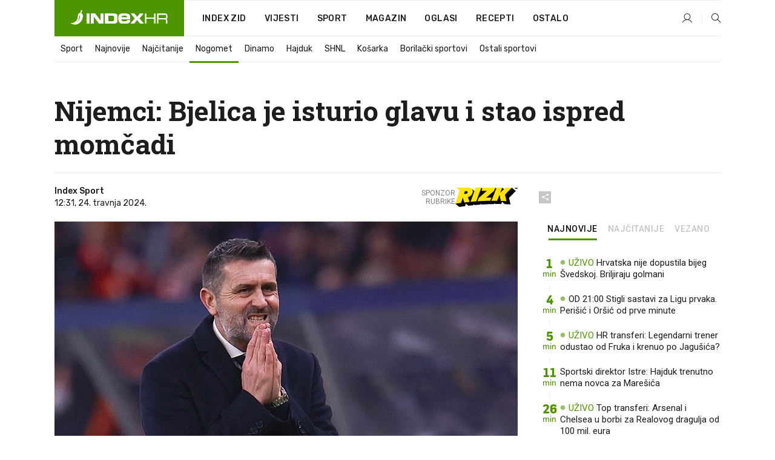

--- FILE ---
content_type: text/html; charset=utf-8
request_url: https://www.index.hr/sport/clanak/nijemci-bjelica-je-isturio-glavu-i-stao-ispred-momcadi/2559267.aspx?index_ref=clanak_procitaj_jos_d
body_size: 25397
content:


<!DOCTYPE html>
<html lang="hr">
<head>
    <!--detect slow internet connection-->
<script type="text/javascript">
    var IS_SLOW_INTERNET = false;
    var SLOW_INTERNET_THRESHOLD = 5000;//ms
    var slowLoadTimeout = window.setTimeout(function () {
        IS_SLOW_INTERNET = true;
    }, SLOW_INTERNET_THRESHOLD);

    window.addEventListener('load', function () {
        window.clearTimeout(slowLoadTimeout);
    }, false);
</script>

    <meta charset="utf-8" />
    <meta name="viewport" content="width=device-width,height=device-height, initial-scale=1.0">
    <title>Nijemci: Bjelica je isturio glavu i stao ispred momčadi - Index.hr</title>
    <!--todo: remove on production-->
    <meta name="description" content="DO KRAJA sezone u Bundesligi ostala su četiri kola.">
    <meta property="fb:app_id" content="216060115209819">
    <meta name="robots" content="max-image-preview:large">
    <meta name="referrer" content="no-referrer-when-downgrade">

    <link rel="preload" href="//micro.rubiconproject.com/prebid/dynamic/26072.js" as="script" />
    <link rel="preload" href="https://pagead2.googlesyndication.com/tag/js/gpt.js" as="script" />

     <!--adblock detection-->
<script src="/Scripts/adblockDetect/ads.js"></script>
    

<script>
    window.constants = window.constants || {};
    window.constants.statsServiceHost = 'https://stats.index.hr';
    window.constants.socketsHost = 'https://sockets.index.hr';
    window.constants.chatHost = 'https://chat.index.hr';
    window.constants.interactiveHost = 'https://interactive.index.hr';
    window.constants.ssoAuthority = 'https://sso.index.hr/';
</script>

    <link rel='preconnect' href='https://fonts.googleapis.com' crossorigin>
    <link href="https://fonts.googleapis.com/css2?family=Roboto+Slab:wght@400;500;700;800&family=Roboto:wght@300;400;500;700;900&family=Rubik:wght@300;400;500;600;700&family=EB+Garamond:wght@600;700;800" rel="preload" as="style">
    <link href="https://fonts.googleapis.com/css2?family=Roboto+Slab:wght@400;500;700;800&family=Roboto:wght@300;400;500;700;900&family=Rubik:wght@300;400;500;600;700&family=EB+Garamond:wght@600;700;800" rel="stylesheet">

    

        <link href="/Content/desktop-bundle.min.css?v=c30d8de9-d754-4064-8c6b-125acdaa0665" rel="preload" as="style" />
        <link href="/Content/desktop-bundle.min.css?v=c30d8de9-d754-4064-8c6b-125acdaa0665" rel="stylesheet" />

    <link href="/Scripts/desktop-bundle.min.js?v=c30d8de9-d754-4064-8c6b-125acdaa0665" rel="preload" as="script" />
    <script src="/Scripts/desktop-bundle.min.js?v=c30d8de9-d754-4064-8c6b-125acdaa0665"></script>

        <!--recover ads, if adblock detected-->
<!--adpushup recovery-->
<script data-cfasync="false" type="text/javascript">
    if (!accountService.UserHasPremium()) {
        (function (w, d) { var s = d.createElement('script'); s.src = '//delivery.adrecover.com/41144/adRecover.js'; s.type = 'text/javascript'; s.async = true; (d.getElementsByTagName('head')[0] || d.getElementsByTagName('body')[0]).appendChild(s); })(window, document);
    }
</script>


    <script>
        if (accountService.UserHasPremium()) {
            const style = document.createElement('style');
            style.textContent = `
                .js-slot-container,
                .js-slot-loader,
                .reserve-height {
                    display: none !important;
                }
            `;
            document.head.appendChild(style);
        }
    </script>

    
<script>
    !function (e, o, n, i) { if (!e) { e = e || {}, window.permutive = e, e.q = []; var t = function () { return ([1e7] + -1e3 + -4e3 + -8e3 + -1e11).replace(/[018]/g, function (e) { return (e ^ (window.crypto || window.msCrypto).getRandomValues(new Uint8Array(1))[0] & 15 >> e / 4).toString(16) }) }; e.config = i || {}, e.config.apiKey = o, e.config.workspaceId = n, e.config.environment = e.config.environment || "production", (window.crypto || window.msCrypto) && (e.config.viewId = t()); for (var g = ["addon", "identify", "track", "trigger", "query", "segment", "segments", "ready", "on", "once", "user", "consent"], r = 0; r < g.length; r++) { var w = g[r]; e[w] = function (o) { return function () { var n = Array.prototype.slice.call(arguments, 0); e.q.push({ functionName: o, arguments: n }) } }(w) } } }(window.permutive, "cd150efe-ff8f-4596-bfca-1c8765fae796", "b4d7f9ad-9746-4daa-b552-8205ef41f49d", { "consentRequired": true });
    window.googletag = window.googletag || {}, window.googletag.cmd = window.googletag.cmd || [], window.googletag.cmd.push(function () { if (0 === window.googletag.pubads().getTargeting("permutive").length) { var e = window.localStorage.getItem("_pdfps"); window.googletag.pubads().setTargeting("permutive", e ? JSON.parse(e) : []); var o = window.localStorage.getItem("permutive-id"); o && (window.googletag.pubads().setTargeting("puid", o), window.googletag.pubads().setTargeting("ptime", Date.now().toString())), window.permutive.config.viewId && window.googletag.pubads().setTargeting("prmtvvid", window.permutive.config.viewId), window.permutive.config.workspaceId && window.googletag.pubads().setTargeting("prmtvwid", window.permutive.config.workspaceId) } });
    
</script>
<script async src="https://b4d7f9ad-9746-4daa-b552-8205ef41f49d.edge.permutive.app/b4d7f9ad-9746-4daa-b552-8205ef41f49d-web.js"></script>


    

<script type="text/javascript" src="https://interactive.index.hr/js/embed/interactive.min.js"></script>
<script>
    var $inin = $inin || {};

    $inin.config = {
        log: false,
        enabled: false
    }

    var $ininque = $ininque || [];

    var userPPID = accountService.GetUserPPID();

    if (userPPID){
        $inin.setClientUserId(userPPID);
    }

    $inin.enable();
</script>

    <!-- Global site tag (gtag.js) - Google Analytics -->
<script type="didomi/javascript" async src="https://www.googletagmanager.com/gtag/js?id=G-5ZTNWH8GVX"></script>
<script>
    window.dataLayer = window.dataLayer || [];
    function gtag() { dataLayer.push(arguments); }
    gtag('js', new Date());

    gtag('config', 'G-5ZTNWH8GVX');
</script>

        <script src="https://freshatl.azurewebsites.net/js/fresh-atl.js" async></script>

    <script>
        var googletag = googletag || {};
        googletag.cmd = googletag.cmd || [];
    </script>

    
        


<!-- Make sure this is inserted before your GPT tag -->
<script>
    var amazonAdSlots = [];

    amazonAdSlots.push({
        slotID: 'DA_L',
        slotName: '/21703950087/DA_sport_L',
        sizes: [[300, 250]]
    });

    amazonAdSlots.push({
        slotID: 'DA_R',
        slotName: '/21703950087/DA_sport_R',
        sizes: [[300, 250]]
    });

    amazonAdSlots.push({
        slotID: 'DA3',
        slotName: '/21703950087/DA3_sport',
        sizes: [[300, 250], [300, 600]]
    });

    amazonAdSlots.push({
        slotID: 'DA4',
        slotName: '/21703950087/DA4_sport',
        sizes: [[970, 90], [728, 90], [970, 250]]
    });


            amazonAdSlots.push({
                slotID: 'dfp-DIA',
                slotName: '/21703950087/DIA_sport',
                sizes: [[761, 152], [760, 200], [300, 250], [620, 350], [760, 150]]
            });

            amazonAdSlots.push({
                slotID: 'DA4',
                slotName: '/21703950087/DA_long',
                sizes: [[300, 250]]
            });
        </script>



    

<script type="text/javascript">
    window.gdprAppliesGlobally = true; (function () {
        function a(e) {
            if (!window.frames[e]) {
                if (document.body && document.body.firstChild) { var t = document.body; var n = document.createElement("iframe"); n.style.display = "none"; n.name = e; n.title = e; t.insertBefore(n, t.firstChild) }
                else { setTimeout(function () { a(e) }, 5) }
            }
        } function e(n, r, o, c, s) {
            function e(e, t, n, a) { if (typeof n !== "function") { return } if (!window[r]) { window[r] = [] } var i = false; if (s) { i = s(e, t, n) } if (!i) { window[r].push({ command: e, parameter: t, callback: n, version: a }) } } e.stub = true; function t(a) {
                if (!window[n] || window[n].stub !== true) { return } if (!a.data) { return }
                var i = typeof a.data === "string"; var e; try { e = i ? JSON.parse(a.data) : a.data } catch (t) { return } if (e[o]) { var r = e[o]; window[n](r.command, r.parameter, function (e, t) { var n = {}; n[c] = { returnValue: e, success: t, callId: r.callId }; a.source.postMessage(i ? JSON.stringify(n) : n, "*") }, r.version) }
            }
            if (typeof window[n] !== "function") { window[n] = e; if (window.addEventListener) { window.addEventListener("message", t, false) } else { window.attachEvent("onmessage", t) } }
        } e("__tcfapi", "__tcfapiBuffer", "__tcfapiCall", "__tcfapiReturn"); a("__tcfapiLocator"); (function (e) {
            var t = document.createElement("script"); t.id = "spcloader"; t.type = "text/javascript"; t.async = true; t.src = "https://sdk.privacy-center.org/" + e + "/loader.js?target=" + document.location.hostname; t.charset = "utf-8"; var n = document.getElementsByTagName("script")[0]; n.parentNode.insertBefore(t, n)
        })("02757520-ed8b-4c54-8bfd-4a5f5548de98")
    })();</script>


<!--didomi-->
<!--end-->


    <script>
        googletag.cmd.push(function() {
                
    googletag.pubads().setTargeting('rubrika', 'sport');
    googletag.pubads().setTargeting('articleId', '2559267');
    googletag.pubads().setTargeting('Rijeci_iz_naslova', ["nijemci","bjelica","isturio","glavu","stao","ispred","momčadi"]);
    googletag.pubads().setTargeting('chat', 'no');
    googletag.pubads().setTargeting('paragrafX', '7');

    ;


            googletag.pubads().setTargeting('podrubrikaId', ["1638"]);
        

            googletag.pubads().setTargeting('authorId', ["2122"]);
        

            googletag.pubads().setTargeting('tagId', ["6284","22089","57507","94090"]);
        ;
        });
    </script>

    
<script>
    var mainIndexDomainPath = "https://www.index.hr" + window.location.pathname;

    googletag.cmd.push(function () {
        googletag.pubads().disableInitialLoad();
        googletag.pubads().enableSingleRequest();
        googletag.pubads().collapseEmptyDivs(true);
        googletag.pubads().setTargeting('projekt', 'index');
        googletag.pubads().setTargeting('referer', '');
        googletag.pubads().setTargeting('hostname', 'www.index.hr');
        googletag.pubads().setTargeting('ar_1', 'false');
        googletag.pubads().setTargeting('ab_test', '');
        googletag.pubads().setTargeting('prebid', 'demand manager');

        if ('cookieDeprecationLabel' in navigator) {
            navigator.cookieDeprecationLabel.getValue().then((label) => {
                googletag.pubads().setTargeting('TPC', label);
            });
        }
        else {
            googletag.pubads().setTargeting('TPC', 'none');
        }

    });

    googleTagService.AddSlotRenderEndedListener();
</script>
    <script type='text/javascript' src='//static.criteo.net/js/ld/publishertag.js'></script>

    <meta property="og:title" content="Nijemci: Bjelica je isturio glavu i stao ispred mom&#x10D;adi" />
    <meta property="og:description" content="DO KRAJA sezone u Bundesligi ostala su &#x10D;etiri kola." />
    <meta property="og:image" content="https://ip.index.hr/remote/bucket.index.hr/b/index/442e2565-3ce4-4d82-a783-f28e13a9e696.jpg?fb_wtrmrk=sport.jpg&amp;width=1200&amp;height=630&amp;mode=crop&amp;format=png" />
    <meta property="og:image:width" content="1200" />
    <meta property="og:image:height" content="630" />

    <meta name="twitter:card" content="summary_large_image">
    <meta name="twitter:site" content="@indexhr">
    <meta name="twitter:title" content="Nijemci: Bjelica je isturio glavu i stao ispred mom&#x10D;adi">
    <meta name="twitter:description" content="DO KRAJA sezone u Bundesligi ostala su &#x10D;etiri kola.">
    <meta name="twitter:image" content="https://ip.index.hr/remote/bucket.index.hr/b/index/442e2565-3ce4-4d82-a783-f28e13a9e696.jpg?fb_wtrmrk=sport.jpg&amp;width=1200&amp;height=630&amp;mode=crop&amp;format=png">

    <script type="application/ld&#x2B;json">
        {"@context":"https://schema.org","@type":"WebSite","name":"Index.hr","potentialAction":{"@type":"SearchAction","target":"https://www.index.hr/trazi.aspx?upit={search_term_string}","query-input":"required name=search_term_string"},"url":"https://www.index.hr/"}
    </script>
    <script type="application/ld&#x2B;json">
        {"@context":"https://schema.org","@type":"Organization","name":"Index.hr","sameAs":["https://www.facebook.com/index.hr/","https://twitter.com/indexhr","https://www.youtube.com/channel/UCUp6H4ko32XqnV_6MOPunBA"],"url":"https://www.index.hr/","logo":{"@type":"ImageObject","url":"https://www.index.hr/Content/img/logo/index_logo_112x112.png"}}
    </script>

    <!-- Meta Pixel Code -->
<script>
    !function (f, b, e, v, n, t, s) {
        if (f.fbq) return; n = f.fbq = function () {
            n.callMethod ?
                n.callMethod.apply(n, arguments) : n.queue.push(arguments)
        };
        if (!f._fbq) f._fbq = n; n.push = n; n.loaded = !0; n.version = '2.0';
        n.queue = []; t = b.createElement(e); t.async = !0;
        t.src = v; s = b.getElementsByTagName(e)[0];
        s.parentNode.insertBefore(t, s)
    }(window, document, 'script',
        'https://connect.facebook.net/en_US/fbevents.js');
    fbq('init', '1418122964915670');
    fbq('track', 'PageView');
</script>
<noscript>
    <img height="1" width="1" style="display:none"
         src="https://www.facebook.com/tr?id=1418122964915670&ev=PageView&noscript=1" />
</noscript>
<!-- End Meta Pixel Code -->


    <script src="https://apetite.index.hr/bundles/apetite.js"></script>
    <script>
        var apetite = new AnalyticsPetite({ host: 'https://apetite.index.hr' });
        
                        apetite.setCategory('sport');
                        apetite.setArticleId('a-2559267');

        apetite.collect();
    </script>

    
    <link href="/Content/bootstrap-rating.css" rel="stylesheet" />
    <script async src='https://www.google.com/recaptcha/api.js'></script>

        <link rel="canonical" href="https://www.index.hr/sport/clanak/nijemci-bjelica-je-isturio-glavu-i-stao-ispred-momcadi/2559267.aspx">
        <link rel="alternate" href="https://www.index.hr/mobile/sport/clanak/nijemci-bjelica-je-isturio-glavu-i-stao-ispred-momcadi/2559267.aspx">

    <link rel="og:url" href="https://www.index.hr/clanak.aspx?id=2559267">


        <link rel="amphtml" href="https://www.index.hr/amp/sport/clanak/nijemci-bjelica-je-isturio-glavu-i-stao-ispred-momcadi/2559267.aspx">

    <meta property="og:type" content="article" />
    <meta property="og:url" content="https://www.index.hr/clanak.aspx?id=2559267">

    <script type="application/ld&#x2B;json">
        {"@context":"https://schema.org","@type":"WebPage","name":"Nijemci: Bjelica je isturio glavu i stao ispred momčadi","description":"DO KRAJA sezone u Bundesligi ostala su četiri kola.","url":"https://www.index.hr/","publisher":{"@type":"Organization","name":"Index.hr","sameAs":["https://www.facebook.com/index.hr/","https://twitter.com/indexhr","https://www.youtube.com/channel/UCUp6H4ko32XqnV_6MOPunBA"],"url":"https://www.index.hr/","logo":{"@type":"ImageObject","url":"https://www.index.hr/Content/img/logo/index_logo_112x112.png"}}}
    </script>
    <script type="application/ld&#x2B;json">
        {"@context":"https://schema.org","@type":"BreadcrumbList","itemListElement":[{"@type":"ListItem","name":"Index.hr","item":{"@type":"Thing","@id":"https://www.index.hr"},"position":1},{"@type":"ListItem","name":"Sport","item":{"@type":"Thing","@id":"https://www.index.hr/sport"},"position":2},{"@type":"ListItem","name":"Nogomet","item":{"@type":"Thing","@id":"https://www.index.hr/sport/rubrika/nogomet/1638.aspx"},"position":3},{"@type":"ListItem","name":"Nijemci: Bjelica je isturio glavu i stao ispred momčadi","item":{"@type":"Thing","@id":"https://www.index.hr/sport/clanak/nijemci-bjelica-je-isturio-glavu-i-stao-ispred-momcadi/2559267.aspx"},"position":4}]}
    </script>
    <script type="application/ld&#x2B;json">
        {"@context":"https://schema.org","@type":"NewsArticle","name":"Nijemci: Bjelica je isturio glavu i stao ispred momčadi","description":"DO KRAJA sezone u Bundesligi ostala su četiri kola.","image":{"@type":"ImageObject","url":"https://ip.index.hr/remote/bucket.index.hr/b/index/442e2565-3ce4-4d82-a783-f28e13a9e696.jpg","height":630,"width":1200},"mainEntityOfPage":{"@type":"WebPage","name":"Nijemci: Bjelica je isturio glavu i stao ispred momčadi","description":"DO KRAJA sezone u Bundesligi ostala su četiri kola.","url":"https://www.index.hr/sport/clanak/nijemci-bjelica-je-isturio-glavu-i-stao-ispred-momcadi/2559267.aspx","publisher":{"@type":"Organization","name":"Index.hr","sameAs":["https://www.facebook.com/index.hr/","https://twitter.com/indexhr","https://www.youtube.com/channel/UCUp6H4ko32XqnV_6MOPunBA"],"url":"https://www.index.hr/","logo":{"@type":"ImageObject","url":"https://www.index.hr/Content/img/logo/index_logo_112x112.png"}}},"url":"https://www.index.hr/sport/clanak/nijemci-bjelica-je-isturio-glavu-i-stao-ispred-momcadi/2559267.aspx","author":{"@type":"Organization","name":"Index.hr","sameAs":["https://www.facebook.com/index.hr/","https://twitter.com/indexhr","https://www.youtube.com/channel/UCUp6H4ko32XqnV_6MOPunBA"],"url":"https://www.index.hr/","logo":{"@type":"ImageObject","url":"https://www.index.hr/Content/img/logo/index_logo_112x112.png"}},"dateModified":"2024-04-24","datePublished":"2024-04-24","headline":"Nijemci: Bjelica je isturio glavu i stao ispred momčadi","isAccessibleForFree":true,"keywords":"bundesliga,union berlin,nenad bjelica,lige petice","publisher":{"@type":"Organization","name":"Index.hr","sameAs":["https://www.facebook.com/index.hr/","https://twitter.com/indexhr","https://www.youtube.com/channel/UCUp6H4ko32XqnV_6MOPunBA"],"url":"https://www.index.hr/","logo":{"@type":"ImageObject","url":"https://www.index.hr/Content/img/logo/index_logo_112x112.png"}},"isPartOf":{"@type":["NewsArticle"],"name":"Index.hr","productID":"CAoiEN-u-SQZulOA8lpEXJtZjRU:index_premium"}}
    </script>

    <script src="https://cdnjs.cloudflare.com/ajax/libs/fingerprintjs2/1.6.1/fingerprint2.min.js"></script>

        <link rel="preload" as="image" imagesrcset="https://ip.index.hr/remote/bucket.index.hr/b/index/442e2565-3ce4-4d82-a783-f28e13a9e696.jpg?width=765&amp;height=402">

        <script type="text/javascript">
            window._taboola = window._taboola || [];
            _taboola.push({ article: 'auto' });
            !function (e, f, u, i) {
                if (!document.getElementById(i)) {
                    e.async = 1;
                    e.src = u;
                    e.id = i;
                    f.parentNode.insertBefore(e, f);
                }
            }(document.createElement('script'),
                document.getElementsByTagName('script')[0],
                '//cdn.taboola.com/libtrc/indexhr-en/loader.js',
                'tb_loader_script');
            if (window.performance && typeof window.performance.mark == 'function') { window.performance.mark('tbl_ic'); }
        </script>

    <script>
        bridPlayerService.AddKeyValueIntoMacros('rubrika', 'sport');
        bridPlayerService.AddKeyValueIntoMacros('projekt', 'index');
    </script>

</head>
<body>
    <script>
    window.fbAsyncInit = function () {
        FB.init({
            appId: '216060115209819',
            xfbml: true,
            version: 'v19.0'
        });
    };
</script>
<script async defer crossorigin="anonymous" src="https://connect.facebook.net/hr_HR/sdk.js"></script>
    <!--OpenX-->
<iframe src="//u.openx.net/w/1.0/pd?ph=&cb=2e29a2d8-af85-4233-9a57-228f18ac9fd8&gdpr=1&gdpr_consent=2" style="display:none;width:0;height:0;border:0; border:none;"></iframe>

        




    <div class="main-container no-padding main-content-bg">
                

<div class="google-billboard-top">
    <!-- /21703950087/DB1 -->
    <div id='DB1' class="js-slot-container" data-css-class="google-box bottom-margin-60">
        <script>
            googletag.cmd.push(function () {
                googletag.defineSlot('/21703950087/DB1', [[970, 250], [970, 500], [970, 90], [728, 90], [800, 250], [1, 1]], 'DB1').addService(googletag.pubads());

                googletag.display('DB1');
            });
        </script>
    </div>
</div>

    </div>

    


<header class="main-menu-container">
    <div class="float-menu no-height" style="" menu-fix-top>
        <div class="main-container no-height clearfix">
            <div class="main-menu no-height">
                    <h1 class="js-logo logo sport-gradient-bg">
                        <img class="main" src="/Content/img/logo/index_main.svg" alt="index.hr" />
                        <img class="small" src="/Content/img/logo/paprika_logo.svg" alt="index.hr" />
                        <a class="homepage-link" href="/" title="index.hr"> </a>
                    </h1>
                <nav class="menu-holder clearfix" aria-label="Glavna navigacija">
                    <ul>
                        <li>
                            <a class="main-text-hover no-drop" href="/zid"> Index Zid</a>
                        </li>

                        <li>
                            <a class="vijesti-text-hover" href="/vijesti">
                                Vijesti
                            </a>
                        </li>
                        <li>
                            <a class="sport-text-hover" href="/sport">
                                Sport
                            </a>
                        </li>
                        <li class="menu-drop">
                            <span class="expandable magazin-text-hover">Magazin</span>
                            <ul class="dropdown-content display-none">
                                <li class="magazin-bg-hover">
                                    <a href="/magazin">
                                        Magazin
                                    </a>
                                </li>
                                <li class="shopping-bg-gradient-hover">
                                    <a href="/shopping">
                                        Shopping
                                    </a>
                                </li>
                                <li class="ljubimci-bg-hover">
                                    <a href="/ljubimci">
                                        Ljubimci
                                    </a>
                                </li>
                                <li class="food-bg-hover">
                                    <a href="/food">
                                        Food
                                    </a>
                                </li>
                                <li class="mame-bg-hover">
                                    <a href="/mame">
                                        Mame
                                    </a>
                                </li>
                                <li class="auto-bg-gradient-hover">
                                    <a href="/auto">
                                        Auto
                                    </a>
                                </li>
                                <li class="fit-bg-hover">
                                    <a href="/fit">
                                        Fit
                                    </a>
                                </li>
                                <li class="chill-bg-hover">
                                    <a href="/chill">
                                        Chill
                                    </a>
                                </li>
                                <li class="horoskop-bg-hover">
                                    <a href="/horoskop">
                                        Horoskop
                                    </a>
                                </li>
                            </ul>
                        </li>
                        <li>
                            <a class="oglasi-text-hover" href="https://www.index.hr/oglasi">
                                Oglasi
                            </a>
                        </li>
                        <li>
                            <a class="recepti-text-hover" href="https://recepti.index.hr">
                                Recepti
                            </a>
                        </li>
                        <li class="menu-drop">
                            <span class="expandable">Ostalo</span>
                            <ul class="dropdown-content ostalo display-none">
                                <li class="main-bg-hover">
                                    <a href="https://jobs.index.hr/">
                                        Zaposli se na Indexu
                                    </a>
                                </li>
                                <li class="lajkhr-bg-hover">
                                    <a href="https://www.index.hr/lajk/">
                                        Lajk.hr
                                    </a>
                                </li>
                                <li class="vjezbe-bg-hover">
                                    <a href="https://vjezbe.index.hr">
                                        Vježbe
                                    </a>
                                </li>
                                <li class="main-bg-hover">
                                    <a href="/info/tecaj">
                                        Tečaj
                                    </a>
                                </li>
                                <li class="main-bg-hover">
                                    <a href="/info/tv">
                                        TV program
                                    </a>
                                </li>
                                <li class="main-bg-hover">
                                    <a href="/info/kino">
                                        Kino
                                    </a>
                                </li>
                                <li class="main-bg-hover">
                                    <a href="/info/vrijeme">
                                        Vrijeme
                                    </a>
                                </li>
                                <li class="kalendar-bg-hover">
                                    <a href="/kalendar">
                                        Kalendar
                                    </a>
                                </li>
                            </ul>
                        </li>
                    </ul>
                    <ul class="right-part">
                        <li id="login-menu" class="menu-drop">
                            


<div id="menu-login"
     v-scope
     v-cloak
     @mounted="onLoad">
    <div v-if="userInfo !== null && userInfo.IsLoggedIn === true">
        <div class="user-menu expandable no-padding">
            <div v-if="userInfo.ProfileImage === null" class="initials-holder separator center-aligner">
                <div class="initials center-aligner">
                    {{userInfo.Initials}}
                </div>
                <div class="user-firstname">
                    {{userInfo.FirstName}}
                </div>
            </div>

            <div v-if="userInfo.ProfileImage !== null" class="avatar separator center-aligner">
                <img :src="'https://ip.index.hr/remote/bucket.index.hr/b/index/' + userInfo.ProfileImage + '?width=20&height=20&mode=crop'" />
                <div class="user-firstname">
                    {{userInfo.FirstName}}
                </div>
            </div>
        </div>
        <ul class="dropdown-content display-none">
            <li class="main-bg-hover">
                <a href="/profil">Moj profil</a>
            </li>
            <li class="main-bg-hover">
                <a :href="'https://sso.index.hr/' + 'account/dashboard?redirect_hint=' + 'https%3A%2F%2Fwww.index.hr%2Fsport%2Fclanak%2Fnijemci-bjelica-je-isturio-glavu-i-stao-ispred-momcadi%2F2559267.aspx%3Findex_ref%3Dclanak_procitaj_jos_d'">Upravljanje računom</a>
            </li>
            <li class="main-bg-hover">
                <a @click="logout">Odjavite se</a>
            </li>
        </ul>
    </div>

    <div v-if="userInfo === null || userInfo.IsLoggedIn === false" @click="login" class="user-menu no-padding">
        <div class="login-btn separator">
            <i class="index-user-alt"></i>
        </div>
    </div>
</div>

<script>
    PetiteVue.createApp({
        userInfo: {},
        onLoad() {
            var self = this;

            var userInfoCookie = accountService.GetUserInfo();

            var userHasPremium = accountService.UserHasPremium();
            googleEventService.CreateCustomEventGA4("user_data", "has_premium", userHasPremium);

            if (userInfoCookie != null) {
                if (userInfoCookie.HasPremium === undefined) {
                    accountService.DeleteMetaCookie();

                    accountService.CreateMetaCookie()
                    .then(function (response) {
                        self.userInfo = accountService.GetUserInfo();
                    });
                }
                else if (userInfoCookie.IsLoggedIn === true) {
                    userApiService.getPremiumStatus()
                    .then(function (response) {
                        if (response.data.HasPremium != userInfoCookie.HasPremium) {
                            accountService.DeleteMetaCookie();

                            accountService.CreateMetaCookie()
                            .then(function (response) {
                                self.userInfo = accountService.GetUserInfo();
                            });
                        }
                    });
                }
                else {
                    self.userInfo = accountService.GetUserInfo();
                }
            }
            else {
                accountService.CreateMetaCookie()
                .then(function (response) {
                    self.userInfo = accountService.GetUserInfo();
                });
            }
        },
        login() {
            globalDirectives.ShowLoginPopup()
        },
        logout() {
            accountService.Logout('/profil/odjava')
        }
    }).mount("#menu-login");
</script>

                        </li>
                        <li>
                            <a href="/trazi.aspx" class="menu-icon btn-open-search"><i class="index-magnifier"></i></a>
                        </li>
                    </ul>
                </nav>
            </div>
        </div>
    </div>

        


    <div class="sub-menu-container main-container">
        <div class="sub-menu-holder scroll-menu-arrows-holder" data-animate-width="200">
            <ul class="sub-menu scroll-menu clearfix">
                    <li class="sub-menu-item scroll-menu-item sport-border-bottom ">
                        <a class="" href="/sport">Sport</a>
                    </li>
                    <li class="sub-menu-item scroll-menu-item sport-border-bottom ">
                        <a class="" href="/najnovije?kategorija=150">Najnovije</a>
                    </li>
                    <li class="sub-menu-item scroll-menu-item sport-border-bottom ">
                        <a class="" href="/najcitanije?kategorija=150">Naj&#x10D;itanije</a>
                    </li>
                    <li class="sub-menu-item scroll-menu-item sport-border-bottom active">
                        <a class="" href="/sport/rubrika/nogomet/1638.aspx">Nogomet</a>
                    </li>
                    <li class="sub-menu-item scroll-menu-item sport-border-bottom ">
                        <a class="" href="/sport/rubrika/dinamo/5239.aspx">Dinamo</a>
                    </li>
                    <li class="sub-menu-item scroll-menu-item sport-border-bottom ">
                        <a class="" href="/sport/rubrika/hajduk/5240.aspx">Hajduk</a>
                    </li>
                    <li class="sub-menu-item scroll-menu-item sport-border-bottom ">
                        <a class="" href="/sport/rubrika/shnl/5204.aspx">SHNL</a>
                    </li>
                    <li class="sub-menu-item scroll-menu-item sport-border-bottom ">
                        <a class="" href="/sport/rubrika/kosarka/1639.aspx">Ko&#x161;arka</a>
                    </li>
                    <li class="sub-menu-item scroll-menu-item sport-border-bottom ">
                        <a class="" href="/sport/rubrika/borilacki-sportovi/1662.aspx">Borila&#x10D;ki sportovi</a>
                    </li>
                    <li class="sub-menu-item scroll-menu-item sport-border-bottom ">
                        <a class="" href="/sport/rubrika/ostali-sportovi/1641.aspx">Ostali sportovi</a>
                    </li>
            </ul>
            <div class="scroll-menu-arrows display-none">
                <div class="navigation-arrow left-arrow disabled sport-text-hover"><i class="index-arrow-left"></i></div>
                <div class="navigation-arrow right-arrow disabled sport-text-hover"><i class="index-arrow-right"></i></div>
            </div>
        </div>
    </div>

</header>


        <div class="dfp-left-column">
            

<!-- /21703950087/D_sky_L -->
<div id='D_sky_L' class="js-slot-container" data-css-class="google-box">
    <script>
        googletag.cmd.push(function () {
            googletag.defineSlot('/21703950087/D_sky_L', [[300, 600], [160, 600]], 'D_sky_L').addService(googletag.pubads());
            googletag.display('D_sky_L');
        });
    </script>
</div>
        </div>

    <main>
        







    


<div class="js-slot-container" data-has-close-btn="true">
    <div class="js-slot-close-btn dfp-close-btn dfp-close-btn-fixed display-none">
        <div class="close-btn-creative">
            <i class="index-close"></i>
        </div>
    </div>

    <!-- /21703950087/D_sticky -->
    <div id='D_sticky' class="js-slot-holder" data-css-class="google-box bottom-sticky">
        <script>
            googletag.cmd.push(function () {
                googletag.defineSlot('/21703950087/D_sticky_all', [[1200, 150], [728, 90], [970, 250], [970, 90], [1, 1]], 'D_sticky').addService(googletag.pubads());

                googletag.display('D_sticky');
            });
        </script>
    </div>
</div>



<style>
    .main-container {
        max-width: 1140px;
    }

    .dfp-left-column {
        margin-right: 570px;
    }

    .dfp-right-column {
        margin-left: 570px;
    }
</style>

<article class="article-container"  data-breakrows="7" data-author="[2122]">
    <div class="article-header-code">
        
    </div>

    <div class="article-holder main-container main-content-bg ">






        <header class="article-title-holder">
            


<h1 class="sport-text-parsed title js-main-title">
    Nijemci: Bjelica je isturio glavu i stao ispred momčadi
</h1>

<div class="article-info flex">
    <div class="author-holder flex">

        <div class="flex-1">
                <div class="author-name flex">
                    Index Sport

                </div>

            <div>
                12:31, 24. travnja 2024.
            </div>
        </div>
            <div class="promo flex">
                <div>
                   Sponzor <br /> rubrike
                </div>
                <img src="/Content/img/direktna/rizk.svg" height="32" />
                <SCRIPT language='JavaScript1.1' SRC="https://ad.doubleclick.net/ddm/trackimpj/N194807.167418INDEX.HR/B34882385.437102263;dc_trk_aid=630627808;dc_trk_cid=248119701;ord=[timestamp];dc_lat=;dc_rdid=;tag_for_child_directed_treatment=;tfua=;gdpr=${GDPR};gdpr_consent=${GDPR_CONSENT_755};ltd=;dc_tdv=1?" attributionsrc></SCRIPT>
            </div>
    </div>
    <div class="social-holder flex">
        <div class="other"><i class="index-share"></i></div>
        


<div class="share-buttons-holder display-none clearfix">
    <div class="facebook-bg share-button" share-button data-share-action="facebook" data-article-id="2559267" data-facebook-url="https://www.index.hr/clanak.aspx?id=2559267">
        <i class="index-facebook"></i>
    </div>

    <script type="text/javascript" async src="https://platform.twitter.com/widgets.js"></script>
    <a class="share-button x-bg" share-button data-share-action="twitter" data-article-id="2559267" href="https://twitter.com/intent/tweet?url=https://www.index.hr/clanak.aspx?id=2559267&via=indexhr&text=Nijemci: Bjelica je isturio glavu i stao ispred mom&#x10D;adi&size=large">
        <i class="index-x"></i>
    </a>

    <script type="text/javascript" async defer src="//assets.pinterest.com/js/pinit.js"></script>

    <a class="share-button pinterest-bg pin-it-button" share-button data-share-action="pinterest" data-article-id="2559267" href="http://pinterest.com/pin/create/button/?url=https://www.index.hr/clanak.aspx?id=2559267&media=https://ip.index.hr/remote/bucket.index.hr/b/index/442e2565-3ce4-4d82-a783-f28e13a9e696.jpg&description=Nijemci: Bjelica je isturio glavu i stao ispred mom&#x10D;adi" data-pin-custom="true">
        <i class="index-pinterest"></i>
    </a>

    <a class="share-button gplus-bg" share-button data-share-action="gplus" data-article-id="2559267" href="https://plus.google.com/share?url=https://www.index.hr/clanak.aspx?id=2559267" onclick="javascript:window.open(this.href,'', 'menubar=no,toolbar=no,resizable=yes,scrollbars=yes,height=600,width=400');return false;">
        <i class="index-gplus"></i>
    </a>

    <a class="share-button linkedin-bg" share-button data-share-action="linkedin" data-article-id="2559267" href="https://www.linkedin.com/shareArticle?mini=true&url=https://www.index.hr/clanak.aspx?id=2559267&title=Nijemci: Bjelica je isturio glavu i stao ispred mom&#x10D;adi&summary=DO KRAJA sezone u Bundesligi ostala su &#x10D;etiri kola.&source=Index.hr" onclick="javascript:window.open(this.href,'', 'menubar=no,toolbar=no,resizable=yes,scrollbars=yes,height=400,width=600');return false;">
        <i class="index-linkedIn"></i>
    </a>

    <a class="share-button mail-bg" share-button data-share-action="mail" data-article-id="2559267" href="mailto:?subject=Nijemci: Bjelica je isturio glavu i stao ispred mom&#x10D;adi&body=https%3A%2F%2Fwww.index.hr%2Fclanak.aspx%3Fid%3D2559267" target="_blank">
        <i class="index-mail"></i>
    </a>

    <div class="share-button btn-close">
        <i class="index-close"></i>
    </div>
</div>
    </div>
</div>


        </header>

        <div class="top-part flex">
            <div class="left-part">
                        

<figure class="img-container">
        <div class="img-holder" style="padding-bottom: 52.55%;">
            <img class="img-responsive" src="https://ip.index.hr/remote/bucket.index.hr/b/index/442e2565-3ce4-4d82-a783-f28e13a9e696.jpg?width=765&amp;height=402" alt="Nijemci: Bjelica je isturio glavu i stao ispred mom&#x10D;adi" />
        </div>

        <figcaption class="main-img-desc clearfix">
            <span></span>
                <span class="credits">Foto: EPA</span>
        </figcaption>
</figure>

                <div class="content-holder">
                            

<div class="js-slot-container" data-css-class="dfp-inarticle" data-disclaimer="true">
    <span class="js-slot-disclaimer ad-unit-text display-none">
        Tekst se nastavlja ispod oglasa
    </span>

    <div class="flex no-margin double">
        <!-- /21703950087/DA_top_L -->
        <div id="DA_top_L" class="no-margin">
            <script>
                googletag.cmd.push(function () {
                    googletag.defineSlot('/21703950087/DA_top_L', [[300, 250], [1, 1]], 'DA_top_L').addService(googletag.pubads());

                    googletag.display('DA_top_L');
                });
            </script>
        </div>

        <!-- /21703950087/DA_top_R -->
        <div id="DA_top_R" class="no-margin">
            <script>
                googletag.cmd.push(function () {
                    googletag.defineSlot('/21703950087/DA_top_R', [[300, 250], [1, 1]], 'DA_top_R').addService(googletag.pubads());

                    googletag.display('DA_top_R');
                });
            </script>
        </div>
    </div>
</div>


                    <div class="text-holder">
                            

<section class="text sport-link-underline js-smartocto" aria-label="Tekst članka">
    <p>ČETIRI kola prije kraja njemačkog nogometnog prvenstva Union Berlin, momčad Nenada Bjelice, nalazi se u opasnoj zoni na 14. mjestu ljestvice 18 klubova. Iako to mjesto na kraju sezone osigurava ostanak u Bundesligi, što je i cilj kluba, činjenica je da je Union Berlin tek dva boda udaljen od pozicije za razigravanje za ostanak u najjačoj njemačkoj ligi, odnosno tek pet od zone ispadanja iz nje.</p>

<p>Iako se u jednom trenutku činilo da Bjeličina misija vodi prema sretnom završetku, četiri uzastopne utakmice bez pobjede vratile su berlinski tim u borbu za ostanak. Samo jedan osvojeni bod od posljednjih 12 mogućih znači i da do kraja sezone nema opuštanja za Bjelicu i njegove igrače.</p>

<p>"Sreća se ne može beskonačno dugo rastezati", naslov je teksta Berliner Zeitunga o situaciji u Union Berlinu, u kojem se ističe nepovoljna situacija kluba i upozorava na to da bi se Union "trebao usredotočiti na svoje osnovne snage".</p>

<h3>Bjelica je preuzeo odgovornost</h3>

<p>U tekstu u kojem se podsjeća na "sramoćenje 1:5 protiv Bayerna" ističe se i da je Bjelica postupio časno kad je preuzeo odgovornost za taj poraz. "Isturio je glavu i stao ispred momčadi. I nema veze je li to zbog toga što se ponio zaštitnički ili malo zaštitnički prema samome sebi. U borbi za ostanak igrači bi trebali biti opušteni koliko je god moguće", piše Berliner Zeitung.</p>

<div class="js-slot-container reserve-height-with-disclaimer" data-css-class="dfp-inarticle" data-disclaimer="true" data-css-remove-after-render="reserve-height-with-disclaimer">
        <div class="js-slot-loader main-loader center-aligner">
            <div class="loader-animation"><div></div><div></div><div></div><div></div></div>
        </div>

    <span class="js-slot-disclaimer ad-unit-text display-none">
        Tekst se nastavlja ispod oglasa
    </span>

    <div class="flex no-margin double">
        <!-- /21703950087/DA_L -->
        <div id="DA_L" class="no-margin">
            <script>
                googletag.cmd.push(function () {
                    var slot = googletag.defineSlot('/21703950087/DA_L', [[320, 180], [300, 170], [250, 250], [200, 200], [320, 100], [300, 250], [300, 100], [300, 50], [1, 1]], 'DA_L').addService(googletag.pubads());

                    if ('True' == 'True') {
                        slot.setCollapseEmptyDiv(true, false);
                    }

                    googletag.display('DA_L');
                });
            </script>
        </div>

        <!-- /21703950087/DA_R -->
        <div id="DA_R" class="no-margin">
            <script>
                googletag.cmd.push(function () {
                    var slot = googletag.defineSlot('/21703950087/DA_R', [[320, 180], [300, 170], [250, 250], [200, 200], [320, 100], [300, 250], [300, 100], [300, 50], [1, 1]], 'DA_R').addService(googletag.pubads());

                    if ('True' == 'True') {
                        slot.setCollapseEmptyDiv(true, false);
                    }

                    googletag.display('DA_R');
                });
            </script>
        </div>
    </div>
</div>


<p>Napominje se i da je pozitivno za momčad to što "ako je već ona izgubila, barem drugi nisu pobijedili. Poput Darmstadta, Kölna i Bochuma. Ali sreća se ne može beskonačno dugo rastezati".</p>

<p>Union Berlin do kraja sezone mora igrati još protiv Borussije Mönchengladbach, Bochuma, Kölna i Freiburga.</p>

<p class="js-editor-embed-container js-embed-sofascore lazyload-content" data-lazyload-content="<iframe frameborder=&quot;0&quot; id=&quot;sofa-standings-embed-42-52608&quot; scrolling=&quot;no&quot; src=&quot;https://widgets.sofascore.com/embed/tournament/42/season/52608/standings?widgetTitle=Bundesliga&amp;amp;showCompetitionLogo=true&amp;amp;widgetBackground=Gray&amp;amp;envy&amp;amp;v=2&quot; style=&quot;height:811px!important;max-width:768px!important;width:100%!important;&quot;></iframe>"></p>

</section>


                        

<div class="article-report-container ">
    <div class="article-report-trigger" data-article-id="2559267">
        <div class="bullet-send-report-icon">
            <i class="index-send"></i>
        </div>
        Znate li nešto više o temi ili želite prijaviti grešku u tekstu? Kliknite <strong>ovdje</strong>.
        </div>
    <div class="popup-holder report-holder display-none">
        <div class="loading-container">
            <span class="img-helper"></span>
            <img src="/Content/img/loader_40px.gif" />
        </div>
    </div>
</div>

                        

<div class="article-call-to-action js-article-call-to-action">
    <div class="subtitle flex text-uppercase sport-text">
        <div class="flex first-part">
            <div class="subtitle__logo js-article-call-to-action-logo">Ovo je <i class="index-logo"></i>.</div>
            <div class="subtitle__nation js-article-call-to-action-nation">Homepage nacije.</div>
        </div>
        <div class="subtitle__visitors js-article-call-to-action-visitors" data-text="1.332.148 čitatelja danas."></div>
    </div>
    <div class="bullets">
        <div class="bullet-send-report-icon">
            <i class="index-send"></i>
        </div>
        Imate važnu priču? Javite se na <strong>desk@index.hr</strong> ili klikom <strong><a class="sport-text-hover" href="/posaljite-pricu?index_ref=article_vazna_prica">ovdje</a></strong>. Atraktivne fotografije i videe plaćamo.
    </div>
    <div class="bullets">
        <div class="bullet-send-report-icon">
            <i class="index-send"></i>
        </div>
        Želite raditi na Indexu? Prijavite se <strong><a class="sport-text-hover" href="https://jobs.index.hr?index_ref=article_index_jobs" target="_blank">ovdje</a></strong>.
    </div>
</div>

                        





                            

<!-- /21703950087/DIA -->
<div id="DIA" class="js-slot-container" data-css-class="google-box margin-top-20 top-padding border-top">
    <script>
        googletag.cmd.push(function () {
            googletag.defineSlot('/21703950087/DIA', [[300, 250], [336, 280], [620, 350], [760, 150], [760, 200], [761, 152], [1, 1], 'fluid'], 'DIA').addService(googletag.pubads());
            googletag.display('DIA');
        });
    </script>
</div>


                        


<div class="reactions-container clearfix">
    <div class="social-holder social-bottom flex">
        <div class="other"><i class="index-share"></i></div>
        


<div class="share-buttons-holder display-none clearfix">
    <div class="facebook-bg share-button" share-button data-share-action="facebook" data-article-id="2559267" data-facebook-url="https://www.index.hr/clanak.aspx?id=2559267">
        <i class="index-facebook"></i>
    </div>

    <script type="text/javascript" async src="https://platform.twitter.com/widgets.js"></script>
    <a class="share-button x-bg" share-button data-share-action="twitter" data-article-id="2559267" href="https://twitter.com/intent/tweet?url=https://www.index.hr/clanak.aspx?id=2559267&via=indexhr&text=Nijemci: Bjelica je isturio glavu i stao ispred mom&#x10D;adi&size=large">
        <i class="index-x"></i>
    </a>

    <script type="text/javascript" async defer src="//assets.pinterest.com/js/pinit.js"></script>

    <a class="share-button pinterest-bg pin-it-button" share-button data-share-action="pinterest" data-article-id="2559267" href="http://pinterest.com/pin/create/button/?url=https://www.index.hr/clanak.aspx?id=2559267&media=https://ip.index.hr/remote/bucket.index.hr/b/index/442e2565-3ce4-4d82-a783-f28e13a9e696.jpg&description=Nijemci: Bjelica je isturio glavu i stao ispred mom&#x10D;adi" data-pin-custom="true">
        <i class="index-pinterest"></i>
    </a>

    <a class="share-button gplus-bg" share-button data-share-action="gplus" data-article-id="2559267" href="https://plus.google.com/share?url=https://www.index.hr/clanak.aspx?id=2559267" onclick="javascript:window.open(this.href,'', 'menubar=no,toolbar=no,resizable=yes,scrollbars=yes,height=600,width=400');return false;">
        <i class="index-gplus"></i>
    </a>

    <a class="share-button linkedin-bg" share-button data-share-action="linkedin" data-article-id="2559267" href="https://www.linkedin.com/shareArticle?mini=true&url=https://www.index.hr/clanak.aspx?id=2559267&title=Nijemci: Bjelica je isturio glavu i stao ispred mom&#x10D;adi&summary=DO KRAJA sezone u Bundesligi ostala su &#x10D;etiri kola.&source=Index.hr" onclick="javascript:window.open(this.href,'', 'menubar=no,toolbar=no,resizable=yes,scrollbars=yes,height=400,width=600');return false;">
        <i class="index-linkedIn"></i>
    </a>

    <a class="share-button mail-bg" share-button data-share-action="mail" data-article-id="2559267" href="mailto:?subject=Nijemci: Bjelica je isturio glavu i stao ispred mom&#x10D;adi&body=https%3A%2F%2Fwww.index.hr%2Fclanak.aspx%3Fid%3D2559267" target="_blank">
        <i class="index-mail"></i>
    </a>

    <div class="share-button btn-close">
        <i class="index-close"></i>
    </div>
</div>
    </div>
</div>

                            


<nav class="tags-holder" aria-label="Tagovi">
		<a href="/tag/6284/bundesliga.aspx"
		   class="sport-bg-hover tag-item ">
			<span class="sport-text hashtag">#</span>bundesliga
		</a>
		<a href="/tag/22089/union-berlin.aspx"
		   class="sport-bg-hover tag-item ">
			<span class="sport-text hashtag">#</span>union berlin
		</a>
		<a href="/tag/57507/nenad-bjelica.aspx"
		   class="sport-bg-hover tag-item ">
			<span class="sport-text hashtag">#</span>nenad bjelica
		</a>
		<a href="/tag/94090/lige-petice.aspx"
		   class="sport-bg-hover tag-item ">
			<span class="sport-text hashtag">#</span>lige petice
		</a>

</nav>
                    </div>
                </div>
            </div>
            <aside class="right-part direction-column flex" aria-label="Najnoviji članci">
                <div>
                        

<!-- /21703950087/Box1 -->
<div id='Box1' class="js-slot-container" data-css-class="google-box bottom-margin-50">
    <script>
        googletag.cmd.push(function () {
            googletag.defineSlot('/21703950087/Box1', [[300, 170], [250, 250], [200, 200], [160, 600], [300, 250], [300, 100], [300, 600], [300, 50], [1, 1], 'fluid'], 'Box1').addService(googletag.pubads());

            googletag.display('Box1');
        });
    </script>
</div>



                    

<div class="timeline-side">
    <ul class="nav timeline-tab" timeline-tab role="tablist" data-category="sport" data-category-id="150">
        <li role="presentation" class="active latest"><a href="#tab-content-latest" aria-controls="tab-content-latest" role="tab" data-toggle="tab"> Najnovije</a></li>
        <li role="presentation" class="most-read"><a href="#tab-content-most-read" aria-controls="tab-content-most-read" role="tab" data-toggle="tab"> Najčitanije</a></li>
        <li role="presentation" class="related"><a href="#tab-content-related" data-id="tab-content-related" aria-controls="tab-content-related" role="tab" data-toggle="tab"> Vezano</a></li>
        <hr class="sport-bg" />
    </ul>
    <div class="tab-content">
        <div role="tabpanel" class="tab-pane active" id="tab-content-latest">
            


    <div class="timeline-content latest">
        <ul>
                <li>
                    <article class="flex">
                            <div class="side-content text-center sport-text">
                                <span class="num">1</span>
                                <span class="desc">min</span>
                            </div>
                            <div class="title-box">
                                <a class="sport-text-hover" href="/sport/clanak/uzivo-hrvatska-nije-dopustila-bijeg-svedskoj-briljiraju-golmani/2752238.aspx?index_ref=clanak_sport_najnovije_d">
                                    <i class='title-parsed-text index-dot title-pulse-dot'></i> <span class='title-parsed-text'>UŽIVO</span>  Hrvatska nije dopustila bijeg Švedskoj. Briljiraju golmani
                                </a>
                            </div>
                    </article>
                </li>
                <li>
                    <article class="flex">
                            <div class="side-content text-center sport-text">
                                <span class="num">4</span>
                                <span class="desc">min</span>
                            </div>
                            <div class="title-box">
                                <a class="sport-text-hover" href="/sport/clanak/od-2100-stigli-sastavi-za-ligu-prvaka-perisic-i-orsic-od-prve-minute/2752462.aspx?index_ref=clanak_sport_najnovije_d">
                                    <i class='title-parsed-text index-dot title-pulse-dot'></i> OD 21:00 Stigli sastavi za Ligu prvaka. Perišić i Oršić od prve minute
                                </a>
                            </div>
                    </article>
                </li>
                <li>
                    <article class="flex">
                            <div class="side-content text-center sport-text">
                                <span class="num">5</span>
                                <span class="desc">min</span>
                            </div>
                            <div class="title-box">
                                <a class="sport-text-hover" href="/sport/clanak/uzivo-hr-transferi-legendarni-trener-odustao-od-fruka-i-krenuo-po-jagusica/2751299.aspx?index_ref=clanak_sport_najnovije_d">
                                    <i class='title-parsed-text index-dot title-pulse-dot'></i> <span class='title-parsed-text'>UŽIVO</span>  HR transferi: Legendarni trener odustao od Fruka i krenuo po Jagušića?
                                </a>
                            </div>
                    </article>
                </li>
                <li>
                    <article class="flex">
                            <div class="side-content text-center sport-text">
                                <span class="num">11</span>
                                <span class="desc">min</span>
                            </div>
                            <div class="title-box">
                                <a class="sport-text-hover" href="/sport/clanak/sportski-direktor-istre-hajduk-trenutno-nema-novca-za-maresica/2752521.aspx?index_ref=clanak_sport_najnovije_d">
                                    Sportski direktor Istre: Hajduk trenutno nema novca za Marešića
                                </a>
                            </div>
                    </article>
                </li>
                <li>
                    <article class="flex">
                            <div class="side-content text-center sport-text">
                                <span class="num">26</span>
                                <span class="desc">min</span>
                            </div>
                            <div class="title-box">
                                <a class="sport-text-hover" href="/sport/clanak/uzivo-top-transferi-arsenal-i-chelsea-u-borbi-za-realovog-dragulja-od-100-mil-eura/2752137.aspx?index_ref=clanak_sport_najnovije_d">
                                    <i class='title-parsed-text index-dot title-pulse-dot'></i> <span class='title-parsed-text'>UŽIVO</span>  Top transferi: Arsenal i Chelsea u borbi za Realovog dragulja od 100 mil. eura
                                </a>
                            </div>
                    </article>
                </li>
        </ul>
        <a class="more-news" href="/najnovije?kategorija=150">Prikaži još vijesti</a>
    </div>

        </div>
        <div role="tabpanel" class="tab-pane" id="tab-content-most-read">
            


    <div class="timeline-content most-read">
        <ul>
                <li>
                    <article class="flex">
                        <div class="side-content text-center sport-text">
                            <span class="num">1</span>
                        </div>
                        <div class="title-box">
                            <a class="sport-text-hover" href="/sport/clanak/uzivo-hr-transferi-legendarni-trener-odustao-od-fruka-i-krenuo-po-jagusica/2751299.aspx?index_ref=clanak_sport_najcitanije_d">
                                <i class='title-parsed-text index-dot title-pulse-dot'></i> <span class='title-parsed-text'>UŽIVO</span>  HR transferi: Legendarni trener odustao od Fruka i krenuo po Jagušića?
                            </a>
                            <div class="line" style="width: 90%;"></div>
                        </div>
                    </article>
                </li>
                <li>
                    <article class="flex">
                        <div class="side-content text-center sport-text">
                            <span class="num">2</span>
                        </div>
                        <div class="title-box">
                            <a class="sport-text-hover" href="/sport/clanak/hrvatska-izgubila-od-italije-i-ostala-bez-polufinala-eura-u-vaterpolu/2752245.aspx?index_ref=clanak_sport_najcitanije_d">
                                Hrvatska izgubila od Italije i ostala bez polufinala Eura u vaterpolu
                            </a>
                            <div class="line" style="width: 72%;"></div>
                        </div>
                    </article>
                </li>
                <li>
                    <article class="flex">
                        <div class="side-content text-center sport-text">
                            <span class="num">3</span>
                        </div>
                        <div class="title-box">
                            <a class="sport-text-hover" href="/sport/clanak/uzivo-top-transferi-arsenal-i-chelsea-u-borbi-za-realovog-dragulja-od-100-mil-eura/2752137.aspx?index_ref=clanak_sport_najcitanije_d">
                                <i class='title-parsed-text index-dot title-pulse-dot'></i> <span class='title-parsed-text'>UŽIVO</span>  Top transferi: Arsenal i Chelsea u borbi za Realovog dragulja od 100 mil. eura
                            </a>
                            <div class="line" style="width: 54%;"></div>
                        </div>
                    </article>
                </li>
                <li>
                    <article class="flex">
                        <div class="side-content text-center sport-text">
                            <span class="num">4</span>
                        </div>
                        <div class="title-box">
                            <a class="sport-text-hover" href="/sport/clanak/treba-li-hrvatska-bojkotirati-svjetsko-prvenstvo/2752248.aspx?index_ref=clanak_sport_najcitanije_d">
                                Treba li Hrvatska bojkotirati Svjetsko prvenstvo?
                            </a>
                            <div class="line" style="width: 36%;"></div>
                        </div>
                    </article>
                </li>
                <li>
                    <article class="flex">
                        <div class="side-content text-center sport-text">
                            <span class="num">5</span>
                        </div>
                        <div class="title-box">
                            <a class="sport-text-hover" href="/sport/clanak/doznajemo-maresic-je-na-korak-od-prelaska-u-hajduk/2752311.aspx?index_ref=clanak_sport_najcitanije_d">
                                Doznajemo: Marešić je na korak od prelaska u Hajduk
                            </a>
                            <div class="line" style="width: 18%;"></div>
                        </div>
                    </article>
                </li>
        </ul>
        <a class="more-news" href="/najcitanije?kategorija=150&amp;timerange=today">Prikaži još vijesti</a>
    </div>

        </div>
        <div role="tabpanel" class="tab-pane" id="tab-content-related">
            <img class="loading-img" src="/Content/img/loader_40px.gif" />
        </div>
    </div>
</div>


                    <div class="separator-45"></div>
                </div>

                    <div class="bottom-part">
                        <div class="first-box">
                            <div class="sticky">
                                

<!-- /21703950087/Box2 -->
<div id='Box2' class="js-slot-container" data-css-class="google-box">
    <script>
        googletag.cmd.push(function () {
            googletag.defineSlot('/21703950087/Box2', [[300, 250], [300, 600], [160, 600], [300, 200], [1, 1]], 'Box2').addService(googletag.pubads());

            googletag.display('Box2');
        });
    </script>
</div>

                            </div>
                        </div>

                    </div>
            </aside>
        </div>
    </div>

    <section class="article-read-more-container main-content-bg main-container" aria-hidden="true">
        <div class="article-read-more-holder main-content-bg">
                

<div id="personalized-article-1" class="bottom-border" aria-hidden="true"
     v-scope
     v-cloak
     @mounted="onLoad">

    <div v-if="isContentPersonalized">
        <div v-if="!isLoaded" class="main-loader center-aligner transparent" style="min-height: 285px;">
            <div>
                <div class="loader-animation"><div></div><div></div><div></div><div></div></div>
                <div class="loading-text">
                    Tražimo sadržaj koji<br />
                    bi Vas mogao zanimati
                </div>
            </div>
        </div>
        <div v-else>
            <h2 class="main-title">Izdvojeno</h2>

            <div class="sport slider">
                <div class="read-more-slider swiper">
                    <div class="swiper-wrapper">
                        <article v-for="article in articles" class="swiper-slide slider-item" :data-item-id="article.id">
                            <a :class="article.rootCategorySlug + '-text-hover scale-img-hover'" :href="'/' + article.rootCategorySlug + '/clanak/' + article.slug + '/' + article.id + '.aspx?index_ref=clanak_izdvojeno_d_' + article.rootCategorySlug">
                                <div class="img-holder">
                                    <img loading="lazy" :src="'https://ip.index.hr/remote/bucket.index.hr/b/index/' + article.mainImage + '?width=270&height=185&mode=crop&anchor=topcenter&scale=both'" :alt="article.MetaTitle" />
                                    <div v-if="article.icon" class="article-icon">
                                        <i :class="'index-' + article.icon"></i>
                                        <div :class="'icon-bg ' + article.rootCategorySlug + '-bg'"></div>
                                    </div>

                                    <div v-if="article.sponsored" class="spon-text">
                                        <span v-if="article.sponsoredDescription">{{article.sponsoredDescription}}</span>
                                        <span v-else>Oglas</span>
                                    </div>
                                </div>
                                <h3 v-html="article.htmlParsedTitle" class="title"></h3>
                            </a>
                        </article>
                    </div>
                </div>

                <div class="slider-navigation sport-text">
                    <div class="slider-prev main-content-bg sport-bg-hover"><i class="index-arrow-left"></i></div>
                    <div class="slider-next main-content-bg sport-bg-hover"><i class="index-arrow-right"></i></div>
                </div>
            </div>
        </div>
    </div>
    <div v-else>
        

    <h2 class="main-title">Pro&#x10D;itajte jo&#x161;</h2>

<div class="sport slider">
    <div class="read-more-slider swiper">
        <div class="swiper-wrapper">
                <article class="swiper-slide slider-item">
                    <a class="vijesti-text-hover scale-img-hover" href="/vijesti/clanak/video-zadnji-vlak-za-fiskalizaciju-20-izbjegnite-kazne-dok-jos-mozete/2746078.aspx?index_ref=clanak_procitaj_jos_d">
                        <div class="img-holder">
                            <img loading="lazy" src="https://ip.index.hr/remote/bucket.index.hr/b/index/abcbc807-2ffe-4b94-b6e5-56eb911c12b7.jpg?width=270&height=185&mode=crop&anchor=topcenter&scale=both" alt="VIDEO: Zadnji vlak za Fiskalizaciju 2.0 - izbjegnite kazne dok jo&#x161; mo&#x17E;ete"/>

                        </div>
                        <h3 class="title"><span class='title-parsed-text'>VIDEO</span> : Zadnji vlak za Fiskalizaciju 2.0 - izbjegnite kazne dok još možete</h3>
                    </a>
                </article>
                <article class="swiper-slide slider-item">
                    <a class="magazin-text-hover scale-img-hover" href="/magazin/clanak/dvorac-zmajevi-i-djecja-avantura-sat-vremena-od-zagreba-sve-za-savrsen-vikend/2751400.aspx?index_ref=clanak_procitaj_jos_d">
                        <div class="img-holder">
                            <img loading="lazy" src="https://ip.index.hr/remote/bucket.index.hr/b/index/adad0542-b887-40f5-a4fc-ebd1a96824d1.jpg?width=270&height=185&mode=crop&anchor=topcenter&scale=both" alt="Dvorac, zmajevi i dje&#x10D;ja avantura sat vremena od Zagreba. Sve za savr&#x161;en vikend"/>

                        </div>
                        <h3 class="title">Dvorac, zmajevi i dječja avantura sat vremena od Zagreba. Sve za savršen vikend</h3>
                    </a>
                </article>

                <div class="swiper-slide slider-item">
                    <a class="sport-text-hover scale-img-hover" href="/sport/clanak/uzivo-hrvatska-nije-dopustila-bijeg-svedskoj-briljiraju-golmani/2752238.aspx?index_ref=clanak_procitaj_jos_d">
                        <div class="img-holder">
                            <img loading="lazy" src="https://ip.index.hr/remote/bucket.index.hr/b/index/fbdc567c-cc00-4b56-b998-a63fa5ea55a5.png?width=270&height=185&mode=crop&anchor=topcenter&scale=both" alt="U&#x17D;IVO Hrvatska nije dopustila bijeg &#x160;vedskoj. Briljiraju golmani"/>

                        </div>
                        <h3 class="title"><i class='title-parsed-text index-dot title-pulse-dot'></i> <span class='title-parsed-text'>UŽIVO</span>  Hrvatska nije dopustila bijeg Švedskoj. Briljiraju golmani</h3>
                    </a>
                </div>
                <div class="swiper-slide slider-item">
                    <a class="sport-text-hover scale-img-hover" href="/sport/clanak/uzivo-hr-transferi-legendarni-trener-odustao-od-fruka-i-krenuo-po-jagusica/2751299.aspx?index_ref=clanak_procitaj_jos_d">
                        <div class="img-holder">
                            <img loading="lazy" src="https://ip.index.hr/remote/bucket.index.hr/b/index/93c443fc-8712-4ae2-b599-16c0e459d5d3.jpg?width=270&height=185&mode=crop&anchor=topcenter&scale=both" alt="U&#x17D;IVO HR transferi: Legendarni trener odustao od Fruka i krenuo po Jagu&#x161;i&#x107;a?"/>

                        </div>
                        <h3 class="title"><i class='title-parsed-text index-dot title-pulse-dot'></i> <span class='title-parsed-text'>UŽIVO</span>  HR transferi: Legendarni trener odustao od Fruka i krenuo po Jagušića?</h3>
                    </a>
                </div>
                <div class="swiper-slide slider-item">
                    <a class="sport-text-hover scale-img-hover" href="/sport/clanak/od-2100-stigli-sastavi-za-ligu-prvaka-perisic-i-orsic-od-prve-minute/2752462.aspx?index_ref=clanak_procitaj_jos_d">
                        <div class="img-holder">
                            <img loading="lazy" src="https://ip.index.hr/remote/bucket.index.hr/b/index/74924ac4-d7a7-42ad-8950-7b9cdd50efc1.jpg?width=270&height=185&mode=crop&anchor=topcenter&scale=both" alt="OD 21:00 Stigli sastavi za Ligu prvaka. Peri&#x161;i&#x107; i Or&#x161;i&#x107; od prve minute"/>

                        </div>
                        <h3 class="title"><i class='title-parsed-text index-dot title-pulse-dot'></i> OD 21:00 Stigli sastavi za Ligu prvaka. Perišić i Oršić od prve minute</h3>
                    </a>
                </div>
                <div class="swiper-slide slider-item">
                    <a class="sport-text-hover scale-img-hover" href="/sport/clanak/uzivo-top-transferi-arsenal-i-chelsea-u-borbi-za-realovog-dragulja-od-100-mil-eura/2752137.aspx?index_ref=clanak_procitaj_jos_d">
                        <div class="img-holder">
                            <img loading="lazy" src="https://ip.index.hr/remote/bucket.index.hr/b/index/589a9914-ded6-4b53-8e21-ee89393bc3bb.png?width=270&height=185&mode=crop&anchor=topcenter&scale=both" alt="U&#x17D;IVO Top transferi: Arsenal i Chelsea u borbi za Realovog dragulja od 100 mil. eura"/>

                        </div>
                        <h3 class="title"><i class='title-parsed-text index-dot title-pulse-dot'></i> <span class='title-parsed-text'>UŽIVO</span>  Top transferi: Arsenal i Chelsea u borbi za Realovog dragulja od 100 mil. eura</h3>
                    </a>
                </div>
                <div class="swiper-slide slider-item">
                    <a class="sport-text-hover scale-img-hover" href="/sport/clanak/sportski-direktor-istre-hajduk-trenutno-nema-novca-za-maresica/2752521.aspx?index_ref=clanak_procitaj_jos_d">
                        <div class="img-holder">
                            <img loading="lazy" src="https://ip.index.hr/remote/bucket.index.hr/b/index/587bea3a-75c4-448b-badb-ecdfcc344e04.png?width=270&height=185&mode=crop&anchor=topcenter&scale=both" alt="Sportski direktor Istre: Hajduk trenutno nema novca za Mare&#x161;i&#x107;a"/>

                        </div>
                        <h3 class="title">Sportski direktor Istre: Hajduk trenutno nema novca za Marešića</h3>
                    </a>
                </div>
                <div class="swiper-slide slider-item">
                    <a class="sport-text-hover scale-img-hover" href="/sport/clanak/hrvatska-izgubila-od-italije-i-ostala-bez-polufinala-eura-u-vaterpolu/2752245.aspx?index_ref=clanak_procitaj_jos_d">
                        <div class="img-holder">
                            <img loading="lazy" src="https://ip.index.hr/remote/bucket.index.hr/b/index/acccd06a-3310-4c06-a38e-1e2e8e47a137.png?width=270&height=185&mode=crop&anchor=topcenter&scale=both" alt="Hrvatska izgubila od Italije i ostala bez polufinala Eura u vaterpolu"/>

                        </div>
                        <h3 class="title">Hrvatska izgubila od Italije i ostala bez polufinala Eura u vaterpolu</h3>
                    </a>
                </div>
                <div class="swiper-slide slider-item">
                    <a class="sport-text-hover scale-img-hover" href="/sport/clanak/lucas-hernandez-optuzen-za-trgovinu-ljudima/2752511.aspx?index_ref=clanak_procitaj_jos_d">
                        <div class="img-holder">
                            <img loading="lazy" src="https://ip.index.hr/remote/bucket.index.hr/b/index/191b6804-e2d8-4c82-b873-b9f01186efe8.png?width=270&height=185&mode=crop&anchor=topcenter&scale=both" alt="Lucas Hernandez optu&#x17E;en za trgovinu ljudima"/>

                        </div>
                        <h3 class="title">Lucas Hernandez optužen za trgovinu ljudima</h3>
                    </a>
                </div>
                <div class="swiper-slide slider-item">
                    <a class="sport-text-hover scale-img-hover" href="/sport/clanak/bijac-otkrio-glavni-razlog-poraza-tu-smo-pukli/2752499.aspx?index_ref=clanak_procitaj_jos_d">
                        <div class="img-holder">
                            <img loading="lazy" src="https://ip.index.hr/remote/bucket.index.hr/b/index/f8803738-1781-4b17-be3c-942fff216a68.png?width=270&height=185&mode=crop&anchor=topcenter&scale=both" alt="Bija&#x10D; otkrio glavni razlog poraza: Tu smo pukli"/>

                        </div>
                        <h3 class="title">Bijač otkrio glavni razlog poraza: Tu smo pukli</h3>
                    </a>
                </div>
                <div class="swiper-slide slider-item">
                    <a class="sport-text-hover scale-img-hover" href="/sport/clanak/evo-kako-je-publika-u-beogradu-docekala-hrvatsku-himnu/2752494.aspx?index_ref=clanak_procitaj_jos_d">
                        <div class="img-holder">
                            <img loading="lazy" src="https://ip.index.hr/remote/bucket.index.hr/b/index/9926246f-39f5-4e2f-9b48-c3b4082cbd26.png?width=270&height=185&mode=crop&anchor=topcenter&scale=both" alt="Evo kako je publika u Beogradu do&#x10D;ekala hrvatsku himnu"/>

                        </div>
                        <h3 class="title">Evo kako je publika u Beogradu dočekala hrvatsku himnu</h3>
                    </a>
                </div>
                <div class="swiper-slide slider-item">
                    <a class="sport-text-hover scale-img-hover" href="/sport/clanak/tucak-nismo-ni-zasluzili-bolje-od-toga-da-se-borimo-za-peto-mjesto/2752500.aspx?index_ref=clanak_procitaj_jos_d">
                        <div class="img-holder">
                            <img loading="lazy" src="https://ip.index.hr/remote/bucket.index.hr/b/index/9ea78c5a-61b7-4d70-a34b-e7fede4e7b90.png?width=270&height=185&mode=crop&anchor=topcenter&scale=both" alt="Tucak: Nismo ni zaslu&#x17E;ili bolje od toga da se borimo za peto mjesto"/>

                        </div>
                        <h3 class="title">Tucak: Nismo ni zaslužili bolje od toga da se borimo za peto mjesto</h3>
                    </a>
                </div>
                <div class="swiper-slide slider-item">
                    <a class="sport-text-hover scale-img-hover" href="/sport/clanak/svedska-zvijezda-o-igri-hrvatske-meni-je-to-vrlo-neugodno-a-znam-da-je-i-drugima/2752476.aspx?index_ref=clanak_procitaj_jos_d">
                        <div class="img-holder">
                            <img loading="lazy" src="https://ip.index.hr/remote/bucket.index.hr/b/index/b7d727b2-cca2-4261-8f90-3709135514a5.png?width=270&height=185&mode=crop&anchor=topcenter&scale=both" alt="&#x160;vedska zvijezda o igri Hrvatske: Meni je to vrlo neugodno, a znam da je i drugima"/>

                        </div>
                        <h3 class="title">Švedska zvijezda o igri Hrvatske: Meni je to vrlo neugodno, a znam da je i drugima</h3>
                    </a>
                </div>
                <div class="swiper-slide slider-item">
                    <a class="sport-text-hover scale-img-hover" href="/sport/clanak/bale-nije-me-iznenadio-alonsov-otkaz-u-realu-ne-trebate-biti-trener/2752479.aspx?index_ref=clanak_procitaj_jos_d">
                        <div class="img-holder">
                            <img loading="lazy" src="https://ip.index.hr/remote/bucket.index.hr/b/index/5f3b3962-62fb-4e17-879e-8dbc82f1cadb.png?width=270&height=185&mode=crop&anchor=topcenter&scale=both" alt="Bale: Nije me iznenadio Alonsov otkaz. U Realu ne trebate biti trener"/>

                        </div>
                        <h3 class="title">Bale: Nije me iznenadio Alonsov otkaz. U Realu ne trebate biti trener</h3>
                    </a>
                </div>
                <div class="swiper-slide slider-item">
                    <a class="sport-text-hover scale-img-hover" href="/sport/clanak/srpska-zastava-i-hrvatski-sal-zajedno-na-tribinama-u-beogradu/2752485.aspx?index_ref=clanak_procitaj_jos_d">
                        <div class="img-holder">
                            <img loading="lazy" src="https://ip.index.hr/remote/bucket.index.hr/b/index/a5b08607-84d3-4ece-a912-7fa39e67f261.png?width=270&height=185&mode=crop&anchor=topcenter&scale=both" alt="Srpska zastava i hrvatski &#x161;al zajedno na tribinama u Beogradu"/>

                        </div>
                        <h3 class="title">Srpska zastava i hrvatski šal zajedno na tribinama u Beogradu</h3>
                    </a>
                </div>
                <div class="swiper-slide slider-item">
                    <a class="sport-text-hover scale-img-hover" href="/sport/clanak/hrvatska-futsal-reprezentacija-osvojila-bod-protiv-francuske-na-startu-eura/2752451.aspx?index_ref=clanak_procitaj_jos_d">
                        <div class="img-holder">
                            <img loading="lazy" src="https://ip.index.hr/remote/bucket.index.hr/b/index/a0179288-2f08-4a25-8f89-2209e4d041c0.png?width=270&height=185&mode=crop&anchor=topcenter&scale=both" alt="Hrvatska futsal reprezentacija osvojila bod protiv Francuske na startu Eura"/>

                        </div>
                        <h3 class="title">Hrvatska futsal reprezentacija osvojila bod protiv Francuske na startu Eura</h3>
                    </a>
                </div>
                <div class="swiper-slide slider-item">
                    <a class="sport-text-hover scale-img-hover" href="/sport/clanak/treba-li-hrvatska-bojkotirati-svjetsko-prvenstvo/2752248.aspx?index_ref=clanak_procitaj_jos_d">
                        <div class="img-holder">
                            <img loading="lazy" src="https://ip.index.hr/remote/bucket.index.hr/b/index/36bca266-b6ba-4594-af8d-f5aec1e2f73b.png?width=270&height=185&mode=crop&anchor=topcenter&scale=both" alt="Treba li Hrvatska bojkotirati Svjetsko prvenstvo?"/>

                        </div>
                        <h3 class="title">Treba li Hrvatska bojkotirati Svjetsko prvenstvo?</h3>
                    </a>
                </div>
                <div class="swiper-slide slider-item">
                    <a class="sport-text-hover scale-img-hover" href="/sport/clanak/kovacevic-komentirao-odlazak-jakirovica-otkrio-je-i-stanje-s-ozlijedjenim-igracima/2752400.aspx?index_ref=clanak_procitaj_jos_d">
                        <div class="img-holder">
                            <img loading="lazy" src="https://ip.index.hr/remote/bucket.index.hr/b/index/96f33026-1dee-415b-869e-0753d83f3520.png?width=270&height=185&mode=crop&anchor=topcenter&scale=both" alt="Kova&#x10D;evi&#x107; komentirao odlazak Jakirovi&#x107;a. Otkrio je i stanje s ozlije&#x111;enim igra&#x10D;ima"/>

                        </div>
                        <h3 class="title">Kovačević komentirao odlazak Jakirovića. Otkrio je i stanje s ozlijeđenim igračima</h3>
                    </a>
                </div>
                <div class="swiper-slide slider-item">
                    <a class="sport-text-hover scale-img-hover" href="/sport/clanak/dzeko-presao-u-novi-klub/2752395.aspx?index_ref=clanak_procitaj_jos_d">
                        <div class="img-holder">
                            <img loading="lazy" src="https://ip.index.hr/remote/bucket.index.hr/b/index/3d970acc-a0d1-4c27-9e07-4af5ff35b350.png?width=270&height=185&mode=crop&anchor=topcenter&scale=both" alt="D&#x17E;eko pre&#x161;ao u novi klub"/>

                        </div>
                        <h3 class="title">Džeko prešao u novi klub</h3>
                    </a>
                </div>
                <div class="swiper-slide slider-item">
                    <a class="sport-text-hover scale-img-hover" href="/sport/clanak/odabrao-je-njemacku-ispred-hrvatske-sad-je-zakucan-za-klupu-na-europskom-prvenstvu/2752374.aspx?index_ref=clanak_procitaj_jos_d">
                        <div class="img-holder">
                            <img loading="lazy" src="https://ip.index.hr/remote/bucket.index.hr/b/index/a832077c-2e2f-4f23-8c10-592e79d78a72.png?width=270&height=185&mode=crop&anchor=topcenter&scale=both" alt="Odabrao je Njema&#x10D;ku ispred Hrvatske. Sad je zakucan za klupu na Europskom prvenstvu"/>

                        </div>
                        <h3 class="title">Odabrao je Njemačku ispred Hrvatske. Sad je zakucan za klupu na Europskom prvenstvu</h3>
                    </a>
                </div>
                <div class="swiper-slide slider-item">
                    <a class="sport-text-hover scale-img-hover" href="/sport/clanak/doznajemo-maresic-je-na-korak-od-prelaska-u-hajduk/2752311.aspx?index_ref=clanak_procitaj_jos_d">
                        <div class="img-holder">
                            <img loading="lazy" src="https://ip.index.hr/remote/bucket.index.hr/b/index/c75c20a7-5c89-4b2d-9da4-cdbe75769ff4.png?width=270&height=185&mode=crop&anchor=topcenter&scale=both" alt="Doznajemo: Mare&#x161;i&#x107; je na korak od prelaska u Hajduk"/>

                        </div>
                        <h3 class="title">Doznajemo: Marešić je na korak od prelaska u Hajduk</h3>
                    </a>
                </div>
                <div class="swiper-slide slider-item">
                    <a class="sport-text-hover scale-img-hover" href="/sport/clanak/trebao-je-biti-novo-sigurdssonovo-oruzje-ali-je-otpao-zbog-ozljede-ima-novi-klub/2752415.aspx?index_ref=clanak_procitaj_jos_d">
                        <div class="img-holder">
                            <img loading="lazy" src="https://ip.index.hr/remote/bucket.index.hr/b/index/f9316b2e-d3a2-4d55-a2db-cc44c83a15bc.png?width=270&height=185&mode=crop&anchor=topcenter&scale=both" alt="Trebao je biti novo Sigurdssonovo oru&#x17E;je, ali je otpao zbog ozljede. Ima novi klub"/>

                        </div>
                        <h3 class="title">Trebao je biti novo Sigurdssonovo oružje, ali je otpao zbog ozljede. Ima novi klub</h3>
                    </a>
                </div>
                <div class="swiper-slide slider-item">
                    <a class="sport-text-hover scale-img-hover" href="/sport/clanak/cindric-o-zabrani-thompsona-to-je-glupo-njegove-pjesme-su-o-nasoj-zemlji/2752442.aspx?index_ref=clanak_procitaj_jos_d">
                        <div class="img-holder">
                            <img loading="lazy" src="https://ip.index.hr/remote/bucket.index.hr/b/index/ef05249e-d054-4a38-ae00-b38bf3cf5795.png?width=270&height=185&mode=crop&anchor=topcenter&scale=both" alt="Cindri&#x107; o zabrani Thompsona: To je glupo. Njegove pjesme su o na&#x161;oj zemlji"/>

                        </div>
                        <h3 class="title">Cindrić o zabrani Thompsona: To je glupo. Njegove pjesme su o našoj zemlji</h3>
                    </a>
                </div>
                <div class="swiper-slide slider-item">
                    <a class="sport-text-hover scale-img-hover" href="/sport/clanak/hrvatski-navijaci-i-delije-u-isto-vrijeme-u-malm&#xF6;u-policija-sprema-posebne-mjere/2752412.aspx?index_ref=clanak_procitaj_jos_d">
                        <div class="img-holder">
                            <img loading="lazy" src="https://ip.index.hr/remote/bucket.index.hr/b/index/b7132216-0656-4968-ad6b-cdd7da073a4b.png?width=270&height=185&mode=crop&anchor=topcenter&scale=both" alt="Hrvatski navija&#x10D;i i Delije u isto vrijeme u Malm&#xF6;u. Policija sprema posebne mjere"/>

                        </div>
                        <h3 class="title">Hrvatski navijači i Delije u isto vrijeme u Malmöu. Policija sprema posebne mjere</h3>
                    </a>
                </div>
                <div class="swiper-slide slider-item">
                    <a class="sport-text-hover scale-img-hover" href="/sport/clanak/bio-je-unisten-i-blizu-mirovine-u-29-godini-danas-je-u-zivotnoj-formi/2752278.aspx?index_ref=clanak_procitaj_jos_d">
                        <div class="img-holder">
                            <img loading="lazy" src="https://ip.index.hr/remote/bucket.index.hr/b/index/8e1bb72e-737b-4d17-8e8a-59b6ea8b5d3f.png?width=270&height=185&mode=crop&anchor=topcenter&scale=both" alt="Bio je uni&#x161;ten i blizu mirovine u 29. godini. Danas je u &#x17E;ivotnoj formi"/>

                        </div>
                        <h3 class="title">Bio je uništen i blizu mirovine u 29. godini. Danas je u životnoj formi</h3>
                    </a>
                </div>
                <div class="swiper-slide slider-item">
                    <a class="sport-text-hover scale-img-hover" href="/sport/clanak/protivnik-hrvatske-u-drugom-krugu-eura-ostao-bez-kljucnog-igraca/2752399.aspx?index_ref=clanak_procitaj_jos_d">
                        <div class="img-holder">
                            <img loading="lazy" src="https://ip.index.hr/remote/bucket.index.hr/b/index/a575e978-01ee-41ad-8211-e4ca9dad11a8.png?width=270&height=185&mode=crop&anchor=topcenter&scale=both" alt="Protivnik Hrvatske u drugom krugu Eura ostao bez klju&#x10D;nog igra&#x10D;a"/>

                        </div>
                        <h3 class="title">Protivnik Hrvatske u drugom krugu Eura ostao bez ključnog igrača</h3>
                    </a>
                </div>
                <div class="swiper-slide slider-item">
                    <a class="sport-text-hover scale-img-hover" href="/sport/clanak/pokopan-je-mladen-bartolovic/2752325.aspx?index_ref=clanak_procitaj_jos_d">
                        <div class="img-holder">
                            <img loading="lazy" src="https://ip.index.hr/remote/bucket.index.hr/b/index/51ea5031-2910-4598-a109-67d81f10c284.png?width=270&height=185&mode=crop&anchor=topcenter&scale=both" alt="Pokopan je Mladen Bartolovi&#x107;"/>
                                <div class="article-icon">
                                    <i class="index-photo-circle"></i>
                                    <div class="icon-bg sport-bg"></div>
                                </div>

                        </div>
                        <h3 class="title">Pokopan je Mladen Bartolović</h3>
                    </a>
                </div>
                <div class="swiper-slide slider-item">
                    <a class="sport-text-hover scale-img-hover" href="/sport/clanak/garcia-o-kapetanu-srebrne-generacije-mozda-ga-hajduk-bude-zvao-molim-te-vrati-se/2752310.aspx?index_ref=clanak_procitaj_jos_d">
                        <div class="img-holder">
                            <img loading="lazy" src="https://ip.index.hr/remote/bucket.index.hr/b/index/a608515a-1831-4ec3-a097-d9df20c706eb.png?width=270&height=185&mode=crop&anchor=topcenter&scale=both" alt="Garcia o kapetanu srebrne generacije: Mo&#x17E;da ga Hajduk bude zvao &quot;Molim te, vrati se&quot;"/>

                        </div>
                        <h3 class="title">Garcia o kapetanu srebrne generacije: Možda ga Hajduk bude zvao "Molim te, vrati se"</h3>
                    </a>
                </div>
                <div class="swiper-slide slider-item">
                    <a class="sport-text-hover scale-img-hover" href="/sport/clanak/talijani-inter-ne-odustaje-od-perisica-evo-sto-se-dogadja/2752433.aspx?index_ref=clanak_procitaj_jos_d">
                        <div class="img-holder">
                            <img loading="lazy" src="https://ip.index.hr/remote/bucket.index.hr/b/index/0e23da5a-053f-4d53-a5be-905f0547ceed.png?width=270&height=185&mode=crop&anchor=topcenter&scale=both" alt="Talijani: Inter ne odustaje od Peri&#x161;i&#x107;a. Evo &#x161;to se doga&#x111;a"/>

                        </div>
                        <h3 class="title">Talijani: Inter ne odustaje od Perišića. Evo što se događa</h3>
                    </a>
                </div>
                <div class="swiper-slide slider-item">
                    <a class="sport-text-hover scale-img-hover" href="/sport/clanak/ukrajinka-trazi-da-se-najboljoj-na-svijetu-zabrani-igrati-tenis/2752294.aspx?index_ref=clanak_procitaj_jos_d">
                        <div class="img-holder">
                            <img loading="lazy" src="https://ip.index.hr/remote/bucket.index.hr/b/index/dd384569-2252-4410-9c59-b1cd7397a177.png?width=270&height=185&mode=crop&anchor=topcenter&scale=both" alt="Ukrajinka tra&#x17E;i da se najboljoj na svijetu zabrani igrati tenis"/>

                        </div>
                        <h3 class="title">Ukrajinka traži da se najboljoj na svijetu zabrani igrati tenis</h3>
                    </a>
                </div>
                <div class="swiper-slide slider-item">
                    <a class="sport-text-hover scale-img-hover" href="/sport/clanak/evo-kad-bi-hrvatska-igrala-polufinale-eura-u-vaterpolu-protiv-srbije/2752426.aspx?index_ref=clanak_procitaj_jos_d">
                        <div class="img-holder">
                            <img loading="lazy" src="https://ip.index.hr/remote/bucket.index.hr/b/index/e193ac56-36b5-478e-97ab-9fb6d3057c4d.png?width=270&height=185&mode=crop&anchor=topcenter&scale=both" alt="Evo kad bi Hrvatska igrala polufinale Eura u vaterpolu protiv Srbije"/>

                        </div>
                        <h3 class="title">Evo kad bi Hrvatska igrala polufinale Eura u vaterpolu protiv Srbije</h3>
                    </a>
                </div>
                <div class="swiper-slide slider-item">
                    <a class="sport-text-hover scale-img-hover" href="/sport/clanak/real-je-vodio-50-i-monaco-je-imao-napad-pogledajte-sto-je-izveo-mbappe/2752326.aspx?index_ref=clanak_procitaj_jos_d">
                        <div class="img-holder">
                            <img loading="lazy" src="https://ip.index.hr/remote/bucket.index.hr/b/index/636599c5-757c-414c-ba7c-3df34e9cbcdc.png?width=270&height=185&mode=crop&anchor=topcenter&scale=both" alt="Real je vodio 5:0 i Monaco je imao napad. Pogledajte &#x161;to je izveo Mbappe"/>
                                <div class="article-icon">
                                    <i class="index-video-circle"></i>
                                    <div class="icon-bg sport-bg"></div>
                                </div>

                        </div>
                        <h3 class="title">Real je vodio 5:0 i Monaco je imao napad. Pogledajte što je izveo Mbappe</h3>
                    </a>
                </div>
        </div>
    </div>

    <div class="slider-navigation sport-text">
        <div class="slider-prev main-content-bg sport-bg-hover"><i class="index-arrow-left"></i></div>
        <div class="slider-next main-content-bg sport-bg-hover"><i class="index-arrow-right"></i></div>
    </div>
</div>



    </div>
</div>

<script>
    PetiteVue.createApp({
        isLoaded: false,
        isContentPersonalized: true,
        articles: [],
        componentId: "personalized-article-1",
        componentKey: "personalized-article",
        articlesTake: 10,
        minArticles: 4,
        minCohorts: 2,
        isPermutiveReady: false,
        failSafeTimeoutMs: 5000,
        onLoad() {
            var self = this;

            var element = document.getElementById(self.componentId);

            var observerOptions = {
                root: null,
                rootMargin: '50%',
                threshold: 0
            };

            function observerCallback(entries, observer) {
                entries.forEach(function (entry) {
                    if (entry.isIntersecting) {
                        //get personalized articles when component is closer
                        self.showArticles(entry.target);

                        componentObserver.unobserve(entry.target);
                    }
                });
            }

            var componentObserver = new IntersectionObserver(observerCallback, observerOptions);
            componentObserver.observe(element);
        },
        showArticles(componentEl) {
            var self = this;

            setTimeout(function () {
                if (self.isPermutiveReady == false) {
                    self.isLoaded = true;
                    self.isContentPersonalized = false;

                    self.sendGAEvent();

                    self.initReadMoreSlider(componentEl);
                }
            }, self.failSafeTimeoutMs);

            permutive.ready(function () {
                if (!self.isLoaded) {
                    self.isPermutiveReady = true;

                    permutive.segments((segments) => {
                        //needs 2 or more cohorts
                        if (segments && segments.length >= self.minCohorts) {
                            //check indexedDb for recent opened articles
                            indexedDbService.openDatabase().then(o => {
                                var indexedDbPromises = [
                                    indexedDbService.getRecentTags(72),
                                    indexedDbService.getRecentArticles(72),
                                    indexedDbService.getRecentDisplayedArticles(72, self.componentKey, 5)
                                ];

                                Promise.all(indexedDbPromises).then((values) => {
                                    var recentTags = values[0];
                                    var recentArticles = values[1];
                                    var recentDisplayedArticles = values[2];

                                    var recentTagIds = recentTags.map(m => m.tagId);

                                    //merge recent opened articles and recent displayed articles
                                    var excludeArticles = recentArticles.concat(recentDisplayedArticles).unique();

                                    //exclude this displayed article
                                    excludeArticles.push(2559267);

                                    //get articles by cohorts
                                    userApiService.getInterestArticles(segments.toString(), recentTagIds.toString(), excludeArticles.toString(), null, self.articlesTake, self.getRootCategories())
                                        .then(function (response) {
                                            self.isLoaded = true;

                                            if (response.data.length < self.minArticles) {
                                                self.isContentPersonalized = false;
                                                self.sendGAEvent();
                                            }
                                            else {
                                                self.articles = response.data;

                                                //observe component visibility and insert articles into indexedDb when element is visible
                                                self.$nextTick(function () {
                                                    self.insertDisplayedArticles(componentEl);
                                                });

                                                self.isContentPersonalized = true;
                                                self.sendGAEvent();
                                            }

                                            self.initReadMoreSlider(componentEl);
                                        }).catch(function (error) {
                                            self.isLoaded = true;
                                            self.isContentPersonalized = false;
                                            self.sendGAEvent();

                                            self.initReadMoreSlider(componentEl);
                                        });
                                });
                            });
                        }
                        else {
                            self.isLoaded = true;
                            self.isContentPersonalized = false;
                            self.sendGAEvent();

                            self.initReadMoreSlider(componentEl);
                        }
                    });
                }
            }, "initialised");
        },
        initReadMoreSlider(componentEl) {
            var self = this;

            self.$nextTick(function () {
                articleService.InitializeReadMoreSliderByElement($(".read-more-slider", componentEl)[0]);
            });
        },
        getRootCategories() {
            var categories = 150;

            return categories.toString();
        },
        insertDisplayedArticles(componentEl) {
            var self = this;

            var elements = $(".slider-item", componentEl);

            if (elements.length) {
                //when whole element is visible
                var observerOptions = {
                    root: null,
                    threshold: 1.0
                };

                //insert articles into indexedDb when element is visible
                var impressionObserver = new IntersectionObserver((entries, observer) => {
                    entries.forEach(entry => {
                        if (entry.isIntersecting) {
                            indexedDbService.openDatabase().then(o => {
                                var articleId = entry.target.dataset.itemId;

                                if (articleId) {
                                    indexedDbService.addArticleDisplayHistory(articleId, self.componentKey);
                                }
                            });

                            observer.unobserve(entry.target);
                        }
                    })
                }, observerOptions);

                elements.each(function (i, el) {
                    impressionObserver.observe(el);
                });
            }
        },
        sendGAEvent() {
            var self = this;

            if (self.isContentPersonalized) {
                googleEventService.CreateCustomEventGA4("Article_Box", "Izdvojeno_box", 'sport');
            }
            else {
                googleEventService.CreateCustomEventGA4("Article_Box", "ProcitajJos_box", 'sport');
            }
        }
    }).mount("#personalized-article-1");
</script>


                <div class="js-taboola-widget"
     data-mode="thumbnails-a"
     data-container="taboola-article"
     data-placement="Below Article Thumbnails">
</div>
        </div>
    </section>

        


<section id="comments-container" class="comments-container main-content-bg" aria-label="Komentari">
    <div class="comments-holder main-container main-content-bg flex">
        <div class="left-part">

                <div id="comments-entry">
                    <div class="main-loader center-aligner">
                        <div>
                            <div class="loader-animation"><div></div><div></div><div></div><div></div></div>
                            <div class="loading-text">
                                Učitavanje komentara
                            </div>
                        </div>
                    </div>
                </div>
        </div>
        <div class="right-part">
                <div class="sticky">
                    

<!-- /21703950087/DA3 -->
<div id='DA3'>
    <script>
        googletag.cmd.push(function () {
            googletag.defineSlot('/21703950087/DA3', [[300, 170], [250, 250], [200, 200], [160, 600], [300, 250], [300, 100], [300, 600], [300, 50], [1, 1], 'fluid'], 'DA3').addService(googletag.pubads());
            googletag.display('DA3');
        });
    </script>
</div>

                </div>
        </div>
    </div>
</section>
        <section class="article-read-more-container main-content-bg main-container" aria-hidden="true">
            <div class="article-read-more-holder main-content-bg top-border">
                    

<div id="personalized-article-2" class="bottom-border" aria-hidden="true"
     v-scope
     v-cloak
     @mounted="onLoad">

    <div v-if="isContentPersonalized">
        <div v-if="!isLoaded" class="main-loader center-aligner transparent" style="min-height: 285px;">
            <div>
                <div class="loader-animation"><div></div><div></div><div></div><div></div></div>
                <div class="loading-text">
                    Tražimo sadržaj koji<br />
                    bi Vas mogao zanimati
                </div>
            </div>
        </div>
        <div v-else>
            <h2 class="main-title">Izdvojeno</h2>

            <div class="sport slider">
                <div class="read-more-slider swiper">
                    <div class="swiper-wrapper">
                        <article v-for="article in articles" class="swiper-slide slider-item" :data-item-id="article.id">
                            <a :class="article.rootCategorySlug + '-text-hover scale-img-hover'" :href="'/' + article.rootCategorySlug + '/clanak/' + article.slug + '/' + article.id + '.aspx?index_ref=clanak_izdvojeno_d_' + article.rootCategorySlug">
                                <div class="img-holder">
                                    <img loading="lazy" :src="'https://ip.index.hr/remote/bucket.index.hr/b/index/' + article.mainImage + '?width=270&height=185&mode=crop&anchor=topcenter&scale=both'" :alt="article.MetaTitle" />
                                    <div v-if="article.icon" class="article-icon">
                                        <i :class="'index-' + article.icon"></i>
                                        <div :class="'icon-bg ' + article.rootCategorySlug + '-bg'"></div>
                                    </div>

                                    <div v-if="article.sponsored" class="spon-text">
                                        <span v-if="article.sponsoredDescription">{{article.sponsoredDescription}}</span>
                                        <span v-else>Oglas</span>
                                    </div>
                                </div>
                                <h3 v-html="article.htmlParsedTitle" class="title"></h3>
                            </a>
                        </article>
                    </div>
                </div>

                <div class="slider-navigation sport-text">
                    <div class="slider-prev main-content-bg sport-bg-hover"><i class="index-arrow-left"></i></div>
                    <div class="slider-next main-content-bg sport-bg-hover"><i class="index-arrow-right"></i></div>
                </div>
            </div>
        </div>
    </div>
    <div v-else>
        

    <h2 class="main-title">Pro&#x10D;itajte jo&#x161;</h2>

<div class="sport slider">
    <div class="read-more-slider swiper">
        <div class="swiper-wrapper">
                <article class="swiper-slide slider-item">
                    <a class="vijesti-text-hover scale-img-hover" href="/vijesti/clanak/video-zadnji-vlak-za-fiskalizaciju-20-izbjegnite-kazne-dok-jos-mozete/2746078.aspx?index_ref=clanak_procitaj_jos_d">
                        <div class="img-holder">
                            <img loading="lazy" src="https://ip.index.hr/remote/bucket.index.hr/b/index/abcbc807-2ffe-4b94-b6e5-56eb911c12b7.jpg?width=270&height=185&mode=crop&anchor=topcenter&scale=both" alt="VIDEO: Zadnji vlak za Fiskalizaciju 2.0 - izbjegnite kazne dok jo&#x161; mo&#x17E;ete"/>

                        </div>
                        <h3 class="title"><span class='title-parsed-text'>VIDEO</span> : Zadnji vlak za Fiskalizaciju 2.0 - izbjegnite kazne dok još možete</h3>
                    </a>
                </article>
                <article class="swiper-slide slider-item">
                    <a class="magazin-text-hover scale-img-hover" href="/magazin/clanak/dvorac-zmajevi-i-djecja-avantura-sat-vremena-od-zagreba-sve-za-savrsen-vikend/2751400.aspx?index_ref=clanak_procitaj_jos_d">
                        <div class="img-holder">
                            <img loading="lazy" src="https://ip.index.hr/remote/bucket.index.hr/b/index/adad0542-b887-40f5-a4fc-ebd1a96824d1.jpg?width=270&height=185&mode=crop&anchor=topcenter&scale=both" alt="Dvorac, zmajevi i dje&#x10D;ja avantura sat vremena od Zagreba. Sve za savr&#x161;en vikend"/>

                        </div>
                        <h3 class="title">Dvorac, zmajevi i dječja avantura sat vremena od Zagreba. Sve za savršen vikend</h3>
                    </a>
                </article>

                <div class="swiper-slide slider-item">
                    <a class="sport-text-hover scale-img-hover" href="/sport/clanak/uzivo-hrvatska-nije-dopustila-bijeg-svedskoj-briljiraju-golmani/2752238.aspx?index_ref=clanak_procitaj_jos_d">
                        <div class="img-holder">
                            <img loading="lazy" src="https://ip.index.hr/remote/bucket.index.hr/b/index/fbdc567c-cc00-4b56-b998-a63fa5ea55a5.png?width=270&height=185&mode=crop&anchor=topcenter&scale=both" alt="U&#x17D;IVO Hrvatska nije dopustila bijeg &#x160;vedskoj. Briljiraju golmani"/>

                        </div>
                        <h3 class="title"><i class='title-parsed-text index-dot title-pulse-dot'></i> <span class='title-parsed-text'>UŽIVO</span>  Hrvatska nije dopustila bijeg Švedskoj. Briljiraju golmani</h3>
                    </a>
                </div>
                <div class="swiper-slide slider-item">
                    <a class="sport-text-hover scale-img-hover" href="/sport/clanak/uzivo-hr-transferi-legendarni-trener-odustao-od-fruka-i-krenuo-po-jagusica/2751299.aspx?index_ref=clanak_procitaj_jos_d">
                        <div class="img-holder">
                            <img loading="lazy" src="https://ip.index.hr/remote/bucket.index.hr/b/index/93c443fc-8712-4ae2-b599-16c0e459d5d3.jpg?width=270&height=185&mode=crop&anchor=topcenter&scale=both" alt="U&#x17D;IVO HR transferi: Legendarni trener odustao od Fruka i krenuo po Jagu&#x161;i&#x107;a?"/>

                        </div>
                        <h3 class="title"><i class='title-parsed-text index-dot title-pulse-dot'></i> <span class='title-parsed-text'>UŽIVO</span>  HR transferi: Legendarni trener odustao od Fruka i krenuo po Jagušića?</h3>
                    </a>
                </div>
                <div class="swiper-slide slider-item">
                    <a class="sport-text-hover scale-img-hover" href="/sport/clanak/od-2100-stigli-sastavi-za-ligu-prvaka-perisic-i-orsic-od-prve-minute/2752462.aspx?index_ref=clanak_procitaj_jos_d">
                        <div class="img-holder">
                            <img loading="lazy" src="https://ip.index.hr/remote/bucket.index.hr/b/index/74924ac4-d7a7-42ad-8950-7b9cdd50efc1.jpg?width=270&height=185&mode=crop&anchor=topcenter&scale=both" alt="OD 21:00 Stigli sastavi za Ligu prvaka. Peri&#x161;i&#x107; i Or&#x161;i&#x107; od prve minute"/>

                        </div>
                        <h3 class="title"><i class='title-parsed-text index-dot title-pulse-dot'></i> OD 21:00 Stigli sastavi za Ligu prvaka. Perišić i Oršić od prve minute</h3>
                    </a>
                </div>
                <div class="swiper-slide slider-item">
                    <a class="sport-text-hover scale-img-hover" href="/sport/clanak/uzivo-top-transferi-arsenal-i-chelsea-u-borbi-za-realovog-dragulja-od-100-mil-eura/2752137.aspx?index_ref=clanak_procitaj_jos_d">
                        <div class="img-holder">
                            <img loading="lazy" src="https://ip.index.hr/remote/bucket.index.hr/b/index/589a9914-ded6-4b53-8e21-ee89393bc3bb.png?width=270&height=185&mode=crop&anchor=topcenter&scale=both" alt="U&#x17D;IVO Top transferi: Arsenal i Chelsea u borbi za Realovog dragulja od 100 mil. eura"/>

                        </div>
                        <h3 class="title"><i class='title-parsed-text index-dot title-pulse-dot'></i> <span class='title-parsed-text'>UŽIVO</span>  Top transferi: Arsenal i Chelsea u borbi za Realovog dragulja od 100 mil. eura</h3>
                    </a>
                </div>
                <div class="swiper-slide slider-item">
                    <a class="sport-text-hover scale-img-hover" href="/sport/clanak/sportski-direktor-istre-hajduk-trenutno-nema-novca-za-maresica/2752521.aspx?index_ref=clanak_procitaj_jos_d">
                        <div class="img-holder">
                            <img loading="lazy" src="https://ip.index.hr/remote/bucket.index.hr/b/index/587bea3a-75c4-448b-badb-ecdfcc344e04.png?width=270&height=185&mode=crop&anchor=topcenter&scale=both" alt="Sportski direktor Istre: Hajduk trenutno nema novca za Mare&#x161;i&#x107;a"/>

                        </div>
                        <h3 class="title">Sportski direktor Istre: Hajduk trenutno nema novca za Marešića</h3>
                    </a>
                </div>
                <div class="swiper-slide slider-item">
                    <a class="sport-text-hover scale-img-hover" href="/sport/clanak/hrvatska-izgubila-od-italije-i-ostala-bez-polufinala-eura-u-vaterpolu/2752245.aspx?index_ref=clanak_procitaj_jos_d">
                        <div class="img-holder">
                            <img loading="lazy" src="https://ip.index.hr/remote/bucket.index.hr/b/index/acccd06a-3310-4c06-a38e-1e2e8e47a137.png?width=270&height=185&mode=crop&anchor=topcenter&scale=both" alt="Hrvatska izgubila od Italije i ostala bez polufinala Eura u vaterpolu"/>

                        </div>
                        <h3 class="title">Hrvatska izgubila od Italije i ostala bez polufinala Eura u vaterpolu</h3>
                    </a>
                </div>
                <div class="swiper-slide slider-item">
                    <a class="sport-text-hover scale-img-hover" href="/sport/clanak/lucas-hernandez-optuzen-za-trgovinu-ljudima/2752511.aspx?index_ref=clanak_procitaj_jos_d">
                        <div class="img-holder">
                            <img loading="lazy" src="https://ip.index.hr/remote/bucket.index.hr/b/index/191b6804-e2d8-4c82-b873-b9f01186efe8.png?width=270&height=185&mode=crop&anchor=topcenter&scale=both" alt="Lucas Hernandez optu&#x17E;en za trgovinu ljudima"/>

                        </div>
                        <h3 class="title">Lucas Hernandez optužen za trgovinu ljudima</h3>
                    </a>
                </div>
                <div class="swiper-slide slider-item">
                    <a class="sport-text-hover scale-img-hover" href="/sport/clanak/bijac-otkrio-glavni-razlog-poraza-tu-smo-pukli/2752499.aspx?index_ref=clanak_procitaj_jos_d">
                        <div class="img-holder">
                            <img loading="lazy" src="https://ip.index.hr/remote/bucket.index.hr/b/index/f8803738-1781-4b17-be3c-942fff216a68.png?width=270&height=185&mode=crop&anchor=topcenter&scale=both" alt="Bija&#x10D; otkrio glavni razlog poraza: Tu smo pukli"/>

                        </div>
                        <h3 class="title">Bijač otkrio glavni razlog poraza: Tu smo pukli</h3>
                    </a>
                </div>
                <div class="swiper-slide slider-item">
                    <a class="sport-text-hover scale-img-hover" href="/sport/clanak/evo-kako-je-publika-u-beogradu-docekala-hrvatsku-himnu/2752494.aspx?index_ref=clanak_procitaj_jos_d">
                        <div class="img-holder">
                            <img loading="lazy" src="https://ip.index.hr/remote/bucket.index.hr/b/index/9926246f-39f5-4e2f-9b48-c3b4082cbd26.png?width=270&height=185&mode=crop&anchor=topcenter&scale=both" alt="Evo kako je publika u Beogradu do&#x10D;ekala hrvatsku himnu"/>

                        </div>
                        <h3 class="title">Evo kako je publika u Beogradu dočekala hrvatsku himnu</h3>
                    </a>
                </div>
                <div class="swiper-slide slider-item">
                    <a class="sport-text-hover scale-img-hover" href="/sport/clanak/tucak-nismo-ni-zasluzili-bolje-od-toga-da-se-borimo-za-peto-mjesto/2752500.aspx?index_ref=clanak_procitaj_jos_d">
                        <div class="img-holder">
                            <img loading="lazy" src="https://ip.index.hr/remote/bucket.index.hr/b/index/9ea78c5a-61b7-4d70-a34b-e7fede4e7b90.png?width=270&height=185&mode=crop&anchor=topcenter&scale=both" alt="Tucak: Nismo ni zaslu&#x17E;ili bolje od toga da se borimo za peto mjesto"/>

                        </div>
                        <h3 class="title">Tucak: Nismo ni zaslužili bolje od toga da se borimo za peto mjesto</h3>
                    </a>
                </div>
                <div class="swiper-slide slider-item">
                    <a class="sport-text-hover scale-img-hover" href="/sport/clanak/svedska-zvijezda-o-igri-hrvatske-meni-je-to-vrlo-neugodno-a-znam-da-je-i-drugima/2752476.aspx?index_ref=clanak_procitaj_jos_d">
                        <div class="img-holder">
                            <img loading="lazy" src="https://ip.index.hr/remote/bucket.index.hr/b/index/b7d727b2-cca2-4261-8f90-3709135514a5.png?width=270&height=185&mode=crop&anchor=topcenter&scale=both" alt="&#x160;vedska zvijezda o igri Hrvatske: Meni je to vrlo neugodno, a znam da je i drugima"/>

                        </div>
                        <h3 class="title">Švedska zvijezda o igri Hrvatske: Meni je to vrlo neugodno, a znam da je i drugima</h3>
                    </a>
                </div>
                <div class="swiper-slide slider-item">
                    <a class="sport-text-hover scale-img-hover" href="/sport/clanak/bale-nije-me-iznenadio-alonsov-otkaz-u-realu-ne-trebate-biti-trener/2752479.aspx?index_ref=clanak_procitaj_jos_d">
                        <div class="img-holder">
                            <img loading="lazy" src="https://ip.index.hr/remote/bucket.index.hr/b/index/5f3b3962-62fb-4e17-879e-8dbc82f1cadb.png?width=270&height=185&mode=crop&anchor=topcenter&scale=both" alt="Bale: Nije me iznenadio Alonsov otkaz. U Realu ne trebate biti trener"/>

                        </div>
                        <h3 class="title">Bale: Nije me iznenadio Alonsov otkaz. U Realu ne trebate biti trener</h3>
                    </a>
                </div>
                <div class="swiper-slide slider-item">
                    <a class="sport-text-hover scale-img-hover" href="/sport/clanak/srpska-zastava-i-hrvatski-sal-zajedno-na-tribinama-u-beogradu/2752485.aspx?index_ref=clanak_procitaj_jos_d">
                        <div class="img-holder">
                            <img loading="lazy" src="https://ip.index.hr/remote/bucket.index.hr/b/index/a5b08607-84d3-4ece-a912-7fa39e67f261.png?width=270&height=185&mode=crop&anchor=topcenter&scale=both" alt="Srpska zastava i hrvatski &#x161;al zajedno na tribinama u Beogradu"/>

                        </div>
                        <h3 class="title">Srpska zastava i hrvatski šal zajedno na tribinama u Beogradu</h3>
                    </a>
                </div>
                <div class="swiper-slide slider-item">
                    <a class="sport-text-hover scale-img-hover" href="/sport/clanak/hrvatska-futsal-reprezentacija-osvojila-bod-protiv-francuske-na-startu-eura/2752451.aspx?index_ref=clanak_procitaj_jos_d">
                        <div class="img-holder">
                            <img loading="lazy" src="https://ip.index.hr/remote/bucket.index.hr/b/index/a0179288-2f08-4a25-8f89-2209e4d041c0.png?width=270&height=185&mode=crop&anchor=topcenter&scale=both" alt="Hrvatska futsal reprezentacija osvojila bod protiv Francuske na startu Eura"/>

                        </div>
                        <h3 class="title">Hrvatska futsal reprezentacija osvojila bod protiv Francuske na startu Eura</h3>
                    </a>
                </div>
                <div class="swiper-slide slider-item">
                    <a class="sport-text-hover scale-img-hover" href="/sport/clanak/treba-li-hrvatska-bojkotirati-svjetsko-prvenstvo/2752248.aspx?index_ref=clanak_procitaj_jos_d">
                        <div class="img-holder">
                            <img loading="lazy" src="https://ip.index.hr/remote/bucket.index.hr/b/index/36bca266-b6ba-4594-af8d-f5aec1e2f73b.png?width=270&height=185&mode=crop&anchor=topcenter&scale=both" alt="Treba li Hrvatska bojkotirati Svjetsko prvenstvo?"/>

                        </div>
                        <h3 class="title">Treba li Hrvatska bojkotirati Svjetsko prvenstvo?</h3>
                    </a>
                </div>
                <div class="swiper-slide slider-item">
                    <a class="sport-text-hover scale-img-hover" href="/sport/clanak/kovacevic-komentirao-odlazak-jakirovica-otkrio-je-i-stanje-s-ozlijedjenim-igracima/2752400.aspx?index_ref=clanak_procitaj_jos_d">
                        <div class="img-holder">
                            <img loading="lazy" src="https://ip.index.hr/remote/bucket.index.hr/b/index/96f33026-1dee-415b-869e-0753d83f3520.png?width=270&height=185&mode=crop&anchor=topcenter&scale=both" alt="Kova&#x10D;evi&#x107; komentirao odlazak Jakirovi&#x107;a. Otkrio je i stanje s ozlije&#x111;enim igra&#x10D;ima"/>

                        </div>
                        <h3 class="title">Kovačević komentirao odlazak Jakirovića. Otkrio je i stanje s ozlijeđenim igračima</h3>
                    </a>
                </div>
                <div class="swiper-slide slider-item">
                    <a class="sport-text-hover scale-img-hover" href="/sport/clanak/dzeko-presao-u-novi-klub/2752395.aspx?index_ref=clanak_procitaj_jos_d">
                        <div class="img-holder">
                            <img loading="lazy" src="https://ip.index.hr/remote/bucket.index.hr/b/index/3d970acc-a0d1-4c27-9e07-4af5ff35b350.png?width=270&height=185&mode=crop&anchor=topcenter&scale=both" alt="D&#x17E;eko pre&#x161;ao u novi klub"/>

                        </div>
                        <h3 class="title">Džeko prešao u novi klub</h3>
                    </a>
                </div>
                <div class="swiper-slide slider-item">
                    <a class="sport-text-hover scale-img-hover" href="/sport/clanak/odabrao-je-njemacku-ispred-hrvatske-sad-je-zakucan-za-klupu-na-europskom-prvenstvu/2752374.aspx?index_ref=clanak_procitaj_jos_d">
                        <div class="img-holder">
                            <img loading="lazy" src="https://ip.index.hr/remote/bucket.index.hr/b/index/a832077c-2e2f-4f23-8c10-592e79d78a72.png?width=270&height=185&mode=crop&anchor=topcenter&scale=both" alt="Odabrao je Njema&#x10D;ku ispred Hrvatske. Sad je zakucan za klupu na Europskom prvenstvu"/>

                        </div>
                        <h3 class="title">Odabrao je Njemačku ispred Hrvatske. Sad je zakucan za klupu na Europskom prvenstvu</h3>
                    </a>
                </div>
                <div class="swiper-slide slider-item">
                    <a class="sport-text-hover scale-img-hover" href="/sport/clanak/doznajemo-maresic-je-na-korak-od-prelaska-u-hajduk/2752311.aspx?index_ref=clanak_procitaj_jos_d">
                        <div class="img-holder">
                            <img loading="lazy" src="https://ip.index.hr/remote/bucket.index.hr/b/index/c75c20a7-5c89-4b2d-9da4-cdbe75769ff4.png?width=270&height=185&mode=crop&anchor=topcenter&scale=both" alt="Doznajemo: Mare&#x161;i&#x107; je na korak od prelaska u Hajduk"/>

                        </div>
                        <h3 class="title">Doznajemo: Marešić je na korak od prelaska u Hajduk</h3>
                    </a>
                </div>
                <div class="swiper-slide slider-item">
                    <a class="sport-text-hover scale-img-hover" href="/sport/clanak/trebao-je-biti-novo-sigurdssonovo-oruzje-ali-je-otpao-zbog-ozljede-ima-novi-klub/2752415.aspx?index_ref=clanak_procitaj_jos_d">
                        <div class="img-holder">
                            <img loading="lazy" src="https://ip.index.hr/remote/bucket.index.hr/b/index/f9316b2e-d3a2-4d55-a2db-cc44c83a15bc.png?width=270&height=185&mode=crop&anchor=topcenter&scale=both" alt="Trebao je biti novo Sigurdssonovo oru&#x17E;je, ali je otpao zbog ozljede. Ima novi klub"/>

                        </div>
                        <h3 class="title">Trebao je biti novo Sigurdssonovo oružje, ali je otpao zbog ozljede. Ima novi klub</h3>
                    </a>
                </div>
                <div class="swiper-slide slider-item">
                    <a class="sport-text-hover scale-img-hover" href="/sport/clanak/cindric-o-zabrani-thompsona-to-je-glupo-njegove-pjesme-su-o-nasoj-zemlji/2752442.aspx?index_ref=clanak_procitaj_jos_d">
                        <div class="img-holder">
                            <img loading="lazy" src="https://ip.index.hr/remote/bucket.index.hr/b/index/ef05249e-d054-4a38-ae00-b38bf3cf5795.png?width=270&height=185&mode=crop&anchor=topcenter&scale=both" alt="Cindri&#x107; o zabrani Thompsona: To je glupo. Njegove pjesme su o na&#x161;oj zemlji"/>

                        </div>
                        <h3 class="title">Cindrić o zabrani Thompsona: To je glupo. Njegove pjesme su o našoj zemlji</h3>
                    </a>
                </div>
                <div class="swiper-slide slider-item">
                    <a class="sport-text-hover scale-img-hover" href="/sport/clanak/hrvatski-navijaci-i-delije-u-isto-vrijeme-u-malm&#xF6;u-policija-sprema-posebne-mjere/2752412.aspx?index_ref=clanak_procitaj_jos_d">
                        <div class="img-holder">
                            <img loading="lazy" src="https://ip.index.hr/remote/bucket.index.hr/b/index/b7132216-0656-4968-ad6b-cdd7da073a4b.png?width=270&height=185&mode=crop&anchor=topcenter&scale=both" alt="Hrvatski navija&#x10D;i i Delije u isto vrijeme u Malm&#xF6;u. Policija sprema posebne mjere"/>

                        </div>
                        <h3 class="title">Hrvatski navijači i Delije u isto vrijeme u Malmöu. Policija sprema posebne mjere</h3>
                    </a>
                </div>
                <div class="swiper-slide slider-item">
                    <a class="sport-text-hover scale-img-hover" href="/sport/clanak/bio-je-unisten-i-blizu-mirovine-u-29-godini-danas-je-u-zivotnoj-formi/2752278.aspx?index_ref=clanak_procitaj_jos_d">
                        <div class="img-holder">
                            <img loading="lazy" src="https://ip.index.hr/remote/bucket.index.hr/b/index/8e1bb72e-737b-4d17-8e8a-59b6ea8b5d3f.png?width=270&height=185&mode=crop&anchor=topcenter&scale=both" alt="Bio je uni&#x161;ten i blizu mirovine u 29. godini. Danas je u &#x17E;ivotnoj formi"/>

                        </div>
                        <h3 class="title">Bio je uništen i blizu mirovine u 29. godini. Danas je u životnoj formi</h3>
                    </a>
                </div>
                <div class="swiper-slide slider-item">
                    <a class="sport-text-hover scale-img-hover" href="/sport/clanak/protivnik-hrvatske-u-drugom-krugu-eura-ostao-bez-kljucnog-igraca/2752399.aspx?index_ref=clanak_procitaj_jos_d">
                        <div class="img-holder">
                            <img loading="lazy" src="https://ip.index.hr/remote/bucket.index.hr/b/index/a575e978-01ee-41ad-8211-e4ca9dad11a8.png?width=270&height=185&mode=crop&anchor=topcenter&scale=both" alt="Protivnik Hrvatske u drugom krugu Eura ostao bez klju&#x10D;nog igra&#x10D;a"/>

                        </div>
                        <h3 class="title">Protivnik Hrvatske u drugom krugu Eura ostao bez ključnog igrača</h3>
                    </a>
                </div>
                <div class="swiper-slide slider-item">
                    <a class="sport-text-hover scale-img-hover" href="/sport/clanak/pokopan-je-mladen-bartolovic/2752325.aspx?index_ref=clanak_procitaj_jos_d">
                        <div class="img-holder">
                            <img loading="lazy" src="https://ip.index.hr/remote/bucket.index.hr/b/index/51ea5031-2910-4598-a109-67d81f10c284.png?width=270&height=185&mode=crop&anchor=topcenter&scale=both" alt="Pokopan je Mladen Bartolovi&#x107;"/>
                                <div class="article-icon">
                                    <i class="index-photo-circle"></i>
                                    <div class="icon-bg sport-bg"></div>
                                </div>

                        </div>
                        <h3 class="title">Pokopan je Mladen Bartolović</h3>
                    </a>
                </div>
                <div class="swiper-slide slider-item">
                    <a class="sport-text-hover scale-img-hover" href="/sport/clanak/garcia-o-kapetanu-srebrne-generacije-mozda-ga-hajduk-bude-zvao-molim-te-vrati-se/2752310.aspx?index_ref=clanak_procitaj_jos_d">
                        <div class="img-holder">
                            <img loading="lazy" src="https://ip.index.hr/remote/bucket.index.hr/b/index/a608515a-1831-4ec3-a097-d9df20c706eb.png?width=270&height=185&mode=crop&anchor=topcenter&scale=both" alt="Garcia o kapetanu srebrne generacije: Mo&#x17E;da ga Hajduk bude zvao &quot;Molim te, vrati se&quot;"/>

                        </div>
                        <h3 class="title">Garcia o kapetanu srebrne generacije: Možda ga Hajduk bude zvao "Molim te, vrati se"</h3>
                    </a>
                </div>
                <div class="swiper-slide slider-item">
                    <a class="sport-text-hover scale-img-hover" href="/sport/clanak/talijani-inter-ne-odustaje-od-perisica-evo-sto-se-dogadja/2752433.aspx?index_ref=clanak_procitaj_jos_d">
                        <div class="img-holder">
                            <img loading="lazy" src="https://ip.index.hr/remote/bucket.index.hr/b/index/0e23da5a-053f-4d53-a5be-905f0547ceed.png?width=270&height=185&mode=crop&anchor=topcenter&scale=both" alt="Talijani: Inter ne odustaje od Peri&#x161;i&#x107;a. Evo &#x161;to se doga&#x111;a"/>

                        </div>
                        <h3 class="title">Talijani: Inter ne odustaje od Perišića. Evo što se događa</h3>
                    </a>
                </div>
                <div class="swiper-slide slider-item">
                    <a class="sport-text-hover scale-img-hover" href="/sport/clanak/ukrajinka-trazi-da-se-najboljoj-na-svijetu-zabrani-igrati-tenis/2752294.aspx?index_ref=clanak_procitaj_jos_d">
                        <div class="img-holder">
                            <img loading="lazy" src="https://ip.index.hr/remote/bucket.index.hr/b/index/dd384569-2252-4410-9c59-b1cd7397a177.png?width=270&height=185&mode=crop&anchor=topcenter&scale=both" alt="Ukrajinka tra&#x17E;i da se najboljoj na svijetu zabrani igrati tenis"/>

                        </div>
                        <h3 class="title">Ukrajinka traži da se najboljoj na svijetu zabrani igrati tenis</h3>
                    </a>
                </div>
                <div class="swiper-slide slider-item">
                    <a class="sport-text-hover scale-img-hover" href="/sport/clanak/evo-kad-bi-hrvatska-igrala-polufinale-eura-u-vaterpolu-protiv-srbije/2752426.aspx?index_ref=clanak_procitaj_jos_d">
                        <div class="img-holder">
                            <img loading="lazy" src="https://ip.index.hr/remote/bucket.index.hr/b/index/e193ac56-36b5-478e-97ab-9fb6d3057c4d.png?width=270&height=185&mode=crop&anchor=topcenter&scale=both" alt="Evo kad bi Hrvatska igrala polufinale Eura u vaterpolu protiv Srbije"/>

                        </div>
                        <h3 class="title">Evo kad bi Hrvatska igrala polufinale Eura u vaterpolu protiv Srbije</h3>
                    </a>
                </div>
                <div class="swiper-slide slider-item">
                    <a class="sport-text-hover scale-img-hover" href="/sport/clanak/real-je-vodio-50-i-monaco-je-imao-napad-pogledajte-sto-je-izveo-mbappe/2752326.aspx?index_ref=clanak_procitaj_jos_d">
                        <div class="img-holder">
                            <img loading="lazy" src="https://ip.index.hr/remote/bucket.index.hr/b/index/636599c5-757c-414c-ba7c-3df34e9cbcdc.png?width=270&height=185&mode=crop&anchor=topcenter&scale=both" alt="Real je vodio 5:0 i Monaco je imao napad. Pogledajte &#x161;to je izveo Mbappe"/>
                                <div class="article-icon">
                                    <i class="index-video-circle"></i>
                                    <div class="icon-bg sport-bg"></div>
                                </div>

                        </div>
                        <h3 class="title">Real je vodio 5:0 i Monaco je imao napad. Pogledajte što je izveo Mbappe</h3>
                    </a>
                </div>
        </div>
    </div>

    <div class="slider-navigation sport-text">
        <div class="slider-prev main-content-bg sport-bg-hover"><i class="index-arrow-left"></i></div>
        <div class="slider-next main-content-bg sport-bg-hover"><i class="index-arrow-right"></i></div>
    </div>
</div>



    </div>
</div>

<script>
    PetiteVue.createApp({
        isLoaded: false,
        isContentPersonalized: true,
        articles: [],
        componentId: "personalized-article-2",
        componentKey: "personalized-article",
        articlesTake: 10,
        minArticles: 4,
        minCohorts: 2,
        isPermutiveReady: false,
        failSafeTimeoutMs: 5000,
        onLoad() {
            var self = this;

            var element = document.getElementById(self.componentId);

            var observerOptions = {
                root: null,
                rootMargin: '50%',
                threshold: 0
            };

            function observerCallback(entries, observer) {
                entries.forEach(function (entry) {
                    if (entry.isIntersecting) {
                        //get personalized articles when component is closer
                        self.showArticles(entry.target);

                        componentObserver.unobserve(entry.target);
                    }
                });
            }

            var componentObserver = new IntersectionObserver(observerCallback, observerOptions);
            componentObserver.observe(element);
        },
        showArticles(componentEl) {
            var self = this;

            setTimeout(function () {
                if (self.isPermutiveReady == false) {
                    self.isLoaded = true;
                    self.isContentPersonalized = false;

                    self.sendGAEvent();

                    self.initReadMoreSlider(componentEl);
                }
            }, self.failSafeTimeoutMs);

            permutive.ready(function () {
                if (!self.isLoaded) {
                    self.isPermutiveReady = true;

                    permutive.segments((segments) => {
                        //needs 2 or more cohorts
                        if (segments && segments.length >= self.minCohorts) {
                            //check indexedDb for recent opened articles
                            indexedDbService.openDatabase().then(o => {
                                var indexedDbPromises = [
                                    indexedDbService.getRecentTags(72),
                                    indexedDbService.getRecentArticles(72),
                                    indexedDbService.getRecentDisplayedArticles(72, self.componentKey, 5)
                                ];

                                Promise.all(indexedDbPromises).then((values) => {
                                    var recentTags = values[0];
                                    var recentArticles = values[1];
                                    var recentDisplayedArticles = values[2];

                                    var recentTagIds = recentTags.map(m => m.tagId);

                                    //merge recent opened articles and recent displayed articles
                                    var excludeArticles = recentArticles.concat(recentDisplayedArticles).unique();

                                    //exclude this displayed article
                                    excludeArticles.push(2559267);

                                    //get articles by cohorts
                                    userApiService.getInterestArticles(segments.toString(), recentTagIds.toString(), excludeArticles.toString(), null, self.articlesTake, self.getRootCategories())
                                        .then(function (response) {
                                            self.isLoaded = true;

                                            if (response.data.length < self.minArticles) {
                                                self.isContentPersonalized = false;
                                                self.sendGAEvent();
                                            }
                                            else {
                                                self.articles = response.data;

                                                //observe component visibility and insert articles into indexedDb when element is visible
                                                self.$nextTick(function () {
                                                    self.insertDisplayedArticles(componentEl);
                                                });

                                                self.isContentPersonalized = true;
                                                self.sendGAEvent();
                                            }

                                            self.initReadMoreSlider(componentEl);
                                        }).catch(function (error) {
                                            self.isLoaded = true;
                                            self.isContentPersonalized = false;
                                            self.sendGAEvent();

                                            self.initReadMoreSlider(componentEl);
                                        });
                                });
                            });
                        }
                        else {
                            self.isLoaded = true;
                            self.isContentPersonalized = false;
                            self.sendGAEvent();

                            self.initReadMoreSlider(componentEl);
                        }
                    });
                }
            }, "initialised");
        },
        initReadMoreSlider(componentEl) {
            var self = this;

            self.$nextTick(function () {
                articleService.InitializeReadMoreSliderByElement($(".read-more-slider", componentEl)[0]);
            });
        },
        getRootCategories() {
            var categories = 150;

            return categories.toString();
        },
        insertDisplayedArticles(componentEl) {
            var self = this;

            var elements = $(".slider-item", componentEl);

            if (elements.length) {
                //when whole element is visible
                var observerOptions = {
                    root: null,
                    threshold: 1.0
                };

                //insert articles into indexedDb when element is visible
                var impressionObserver = new IntersectionObserver((entries, observer) => {
                    entries.forEach(entry => {
                        if (entry.isIntersecting) {
                            indexedDbService.openDatabase().then(o => {
                                var articleId = entry.target.dataset.itemId;

                                if (articleId) {
                                    indexedDbService.addArticleDisplayHistory(articleId, self.componentKey);
                                }
                            });

                            observer.unobserve(entry.target);
                        }
                    })
                }, observerOptions);

                elements.each(function (i, el) {
                    impressionObserver.observe(el);
                });
            }
        },
        sendGAEvent() {
            var self = this;

            if (self.isContentPersonalized) {
                googleEventService.CreateCustomEventGA4("Article_Box", "Izdvojeno_box", 'sport');
            }
            else {
                googleEventService.CreateCustomEventGA4("Article_Box", "ProcitajJos_box", 'sport');
            }
        }
    }).mount("#personalized-article-2");
</script>

            </div>
        </section>
            


<!-- /21703950087/DA4 -->
<div id='DA4' style="background:white" class="js-slot-container" data-css-class="main-container google-box margin-bottom-50">
    <script>
        googletag.cmd.push(function () {
            var slot = googletag.defineSlot('/21703950087/DA4', [[970, 90], [728, 90], [970, 250], [970, 500], [1, 1]], 'DA4').addService(googletag.pubads());


            googletag.display('DA4');
        });
    </script>
</div>


    <div class="article-footer-code">
        
    </div>
</article>


    </main>

        <div class="dfp-right-column">
            

<!-- /21703950087/D_sky_R -->
<div id='D_sky_R' class="js-slot-container" data-css-class="google-box">
    <script>
        googletag.cmd.push(function () {
            googletag.defineSlot('/21703950087/D_sky_R', [[300, 600], [160, 600]], 'D_sky_R').addService(googletag.pubads());
            googletag.display('D_sky_R');
        });
    </script>
</div>
        </div>

    


<div class="popup-overlay-container js-login-popup display-none">
    <div class="popup-holder login-popup-holder">
        <div class="btn-close-popup" close-popup>
            <i class="index-close"></i>
        </div>

        <div class="main-title">
            Prijavite se
        </div>

        <div class="login-section">
            <div class="section-label">
                Brza prijava
            </div>
            <div class="section-desc">
                (traje par sekundi)
            </div>
            <div class="login-social-holder flex">
                <a class="social-btn fb flex" onclick="accountService.Login('/profil/prijava?auth_action=login-facebook&amp;redirectUrl=https%3A%2F%2Fwww.index.hr%2Fsport%2Fclanak%2Fnijemci-bjelica-je-isturio-glavu-i-stao-ispred-momcadi%2F2559267.aspx%3Findex_ref%3Dclanak_procitaj_jos_d')">
                    <img src="/Content/img/login/fb.svg" /> Facebook
                </a>
                <a class="social-btn google flex" onclick="accountService.Login('/profil/prijava?auth_action=login-google&amp;redirectUrl=https%3A%2F%2Fwww.index.hr%2Fsport%2Fclanak%2Fnijemci-bjelica-je-isturio-glavu-i-stao-ispred-momcadi%2F2559267.aspx%3Findex_ref%3Dclanak_procitaj_jos_d')">
                    <img src="/Content/img/login/google.svg" /> Google
                </a>
            </div>
        </div>

        <div class="login-section">
            <div class="section-label">Prijava emailom</div>
            <form class="login-form" action="/profil/prijava?redirectUrl=https%3A%2F%2Fwww.index.hr%2Fsport%2Fclanak%2Fnijemci-bjelica-je-isturio-glavu-i-stao-ispred-momcadi%2F2559267.aspx%3Findex_ref%3Dclanak_procitaj_jos_d" method="post" onsubmit="accountService.OnLoginFormSubmit()">

                <div class="input-holder">
                    <i class="index-mail3"></i>
                    <input type="email" class="input-field" required name="login_hint" placeholder="Unesite email" value="" />
                </div>
                <div class="description">Ako već niste registirani, poslat ćemo vam email s linkom za nastavak registracije.</div>
                <button class="login-btn" type="submit">Prijavite se</button>
            </form>
        </div>

        <div class="disclaimer-holder">
            Kreiranjem i prijavom na račun slažete se s našim <br>
            <a href="https://www.index.hr/uvjeti-koristenja">Uvjetima korištenja</a> i <a href="https://www.index.hr/uvjeti-koristenja#pravila-o-zastiti-privatnosti">Pravilima o privatnosti</a>
        </div>
    </div>
</div>

    <footer>
        <footer class="main-footer main-container main-content-bg clearfix">
    <a class="logo" href="/"><img class="logo-img" src="/Content/img/logo/logo_footer_196x29.svg" /></a>
    <nav class="list-holder flex">
        <ul>
            <li class="heading">
                <a class="vijesti-text-hover" href="/vijesti">
                    Vijesti
                </a>
            </li>
            <li>
                <a class="vijesti-text-hover" href="/vijesti/rubrika/svijet/23.aspx">
                    Svijet
                </a>
            </li>
            <li>
                <a class="vijesti-text-hover" href="/vijesti/rubrika/hrvatska/22.aspx">
                    Hrvatska
                </a>
            </li>
            <li>
                <a class="vijesti-text-hover" href="/vijesti/rubrika/regija/1540.aspx">
                    Regija
                </a>
            </li>
            <li>
                <a class="vijesti-text-hover" href="/vijesti/rubrika/zagreb/1553.aspx">
                    Zagreb
                </a>
            </li>
            <li>
                <a class="vijesti-text-hover" href="/vijesti/rubrika/nesrece-i-kriminal/46.aspx">
                    Nesreće i kriminal
                </a>
            </li>
            <li>
                <a class="vijesti-text-hover" href="/vijesti/rubrika/znanost/1722.aspx">
                    Znanost
                </a>
            </li>
            <li>
                <a class="kalendar-text-hover" href="/kalendar">
                    Kalendar
                </a>
            </li>
            <li>
                <a class="vijesti-text-hover" href="/afere">
                    Afere
                </a>
            </li>
        </ul>
        <ul>
            <li class="heading">
                <a class="sport-text-hover" href="/sport">
                    Sport
                </a>
            </li>
            <li>
                <a class="sport-text-hover" href="/sport/rubrika/nogomet/1638.aspx">
                    Nogomet
                </a>
            </li>
            <li>
                <a class="sport-text-hover" href="/sport/rubrika/dinamo/5239.aspx">
                    Dinamo
                </a>
            </li>
            <li>
                <a class="sport-text-hover" href="/sport/rubrika/hajduk/5240.aspx">
                    Hajduk
                </a>
            </li>
            <li>
                <a class="sport-text-hover" href="/sport/rubrika/shnl/5204.aspx">
                    SHNL
                </a>
            </li>
            <li>
                <a class="sport-text-hover" href="/sport/rubrika/kosarka/1639.aspx">
                    Košarka
                </a>
            </li>
            <li>
                <a class="sport-text-hover" href="/sport/rubrika/borilacki-sportovi/1662.aspx">
                    Borilački sportovi
                </a>
            </li>
            <li>
                <a class="sport-text-hover" href="/sport/rubrika/ostali-sportovi/1641.aspx">
                    Ostali sportovi
                </a>
            </li>
        </ul>
        <ul>
            <li class="heading">
                <a class="magazin-text-hover" href="/magazin">
                    Magazin
                </a>
            </li>
            <li>
                <a class="shopping-text-hover" href="/shopping">
                    Shopping
                </a>
            </li>
            <li>
                <a class="ljubimci-text-hover" href="/ljubimci">
                    Ljubimci
                </a>
            </li>

            <li>
                <a class="food-text-hover" href="/food">
                    Food
                </a>
            </li>
            <li>
                <a class="mame-text-hover" href="/mame">
                    Mame
                </a>
            </li>
            <li>
                <a class="auto-text-hover" href="/auto">
                    Auto
                </a>
            </li>
            <li>
                <a class="fit-text-hover" href="/fit">
                    Fit
                </a>
            </li>
            <li>
                <a class="chill-text-hover" href="/chill">
                    Chill
                </a>
            </li>
            <li>
                <a class="horoskop-text-hover" href="/horoskop">
                    Horoskop
                </a>
            </li>
        </ul>
        <ul>
            <li class="heading">
                Plus
            </li>
            <li><a class="oglasi-text-hover" href="https://www.index.hr/oglasi/">Oglasi</a></li>
            <li><a class="recepti-text-hover" href="https://recepti.index.hr/">Recepti</a></li>
            <li><a class="lajkhr-text-hover" href="https://www.index.hr/lajk/">Lajk.hr</a></li>
            <li><a class="vjezbe-text-hover" href="https://vjezbe.index.hr/">Vježbe</a></li>
            <li><a class="odgovori-text-hover" href="https://odgovori.index.hr/">Odgovori</a></li>
            <li>
                <a class="kalendar-text-hover" href="/kalendar">
                    Kalendar
                </a>
            </li>
        </ul>
        <ul>
            <li class="heading">
                Info
            </li>
            <li>
                <a class="main-text-hover" href="/info/tecaj">
                    Tečaj
                </a>
            </li>
            <li>
                <a class="main-text-hover" href="/info/tv">
                    TV program
                </a>
            </li>
            <li>
                <a class="main-text-hover" href="/info/kino">
                    Kino
                </a>
            </li>
            <li>
                <a class="main-text-hover" href="/info/vrijeme">
                    Vrijeme
                </a>
            </li>
            <li>
                <a class="main-text-hover" href="/rss/info">
                    RSS
                </a>
            </li>
        </ul>
        <ul>
            <li class="heading">
                PRATITE NAS
            </li>
            <li>
                <a href="https://www.facebook.com/index.hr/" target="_blank" class="main-text-hover flex flex-align-items-center"><i class="facebook index-facebook"></i>Facebook</a>
            </li>
            <li>
                <a href="https://www.youtube.com/channel/UCUp6H4ko32XqnV_6MOPunBA" target="_blank" class="main-text-hover flex flex-align-items-center"><i class="youtube index-youtube"></i>Youtube</a>
            </li>
            <li>
                <a href="https://instagram.com/index.hr" target="_blank" class="main-text-hover flex flex-align-items-center"><i class="instagram index-instagram"></i>Instagram</a>
            </li>
            <li>
                <a href="https://www.tiktok.com/@index.hr" target="_blank" class="main-text-hover flex flex-align-items-center"><i class="tiktok index-tiktok"></i>TikTok</a>
            </li>
            <li><a href="/posaljite-pricu" class="main-text-hover">Pošaljite nam vijest </a></li>
            <li><a href="/newsletter" class="main-text-hover">Newsletter</a></li>
        </ul>
    </nav>
    <ul class="impressum">
        <li><a href="https://cjenik.index.hr">Oglašavanje</a></li>
        <li><a href="https://jobs.index.hr/">Zaposli se na Indexu</a></li>
        <li><a href="/kontakt">Kontakt</a></li>
        <li><a href="/impressum">Impressum</a></li>
        <li><a href="/uvjeti-koristenja">Uvjeti korištenja</a></li>
        <li>
            <a href="javascript:Didomi.preferences.show()">
                Postavke kolačića
            </a>
        </li>
        <li>
            © 2026 Index
        </li>
    </ul>
</footer>

    </footer>

    




<script>
    //load the apstag.js library (amazon prebid)
    !function (a9, a, p, s, t, A, g) { if (a[a9]) return; function q(c, r) { a[a9]._Q.push([c, r]) } a[a9] = { init: function () { q("i", arguments) }, fetchBids: function () { q("f", arguments) }, setDisplayBids: function () { }, targetingKeys: function () { return [] }, _Q: [] }; A = p.createElement(s); A.async = !0; A.src = t; g = p.getElementsByTagName(s)[0]; g.parentNode.insertBefore(A, g) }("apstag", window, document, "script", "//c.amazon-adsystem.com/aax2/apstag.js");

    //initialize the apstag.js library on the page to allow bidding
    apstag.init({
        pubID: '03086deb-b728-420a-9fad-35ee317c06f6', //enter your pub ID here as shown above, it must within quotes
        adServer: 'googletag'
    });

    var PREBID_TIMEOUT = 2000;

    
    var CONSENT_TIMEOUT = 1000;
    var FAILSAFE_TIMEOUT = 4000;

    var USER_PPID = accountService.GetUserPPID();
  
    var requestManager = {
        adserverRequestSent: false,
        aps: false,
        prebid: false
    };

    var pbjs = pbjs || {};
    pbjs.que = pbjs.que || [];
    var adUnits = adUnits || [];
    var amazonAdSlots = amazonAdSlots || [];

   

    var googletag = googletag || {};
    googletag.cmd = googletag.cmd || [];

    function initializeGoogletagRefreshWithPrebid() {
        console.log("AD_INITIALISE_GPT_WITH_PREBID");
        //in case PBJS doesn't load
        setTimeout(function () {
            sendAdserverRequest();
        }, FAILSAFE_TIMEOUT);

        if (cookieService.GetCookie("lcl_near_full") != null) {
            console.log('localstorage full targeting')
            googletag.pubads().setTargeting("localstorageFull", "yes");
        }

        //if PPID provided, set it
        if (USER_PPID && didomiService.IsGoogleAllowed()) {
            console.log('AD_PPID_SET', USER_PPID)
            googletag.pubads().setTargeting("ppid_test", "yes");
            googletag.pubads().setPublisherProvidedId(USER_PPID);

        }
        else {
            googletag.pubads().setTargeting("ppid_test", "no");
        }

        //amazon prebid init
        if (amazonAdSlots.length > 0) {
            apstag.fetchBids({
                slots: amazonAdSlots,
                timeout: PREBID_TIMEOUT
            }, function (bids) {
                apstag.setDisplayBids();
                requestManager.aps = true; // signals that APS request has completed
                biddersBack(); // checks whether both APS and Prebid have returned
            });
        }
        else {
            requestManager.aps = true; // signals that APS request has completed
            biddersBack(); // checks whether both APS and Prebid have returned
        }

        //amazon sometimes does process timeout well, so we will add a failsafe to mark it as done from our side, otherwise it will be too slow
        setTimeout(function () {
            if (!requestManager.aps) {
                requestManager.aps = true; // signals that APS request has completed
                biddersBack();
            }
        }, PREBID_TIMEOUT)

       
        pbjs.rp.requestBids({
            callback: prebidCallback,
            //gptSlotObjects: googletag.pubads().getSlots()
        });
    }

    function initializeGoogletagWithLimitedAds() {
        console.log("AD_INITIALISE_GPT_WITH_LIMITED_ADS");
        //in case PBJS doesn't load
        setTimeout(function () {
            sendAdserverRequest();
        }, FAILSAFE_TIMEOUT);

        sendAdserverRequest();
    }

    // when both APS and Prebid have returned, initiate ad request
    //this function will call function which sends ad request, only if amazon and prebid returned their requests
    function biddersBack() {
        if (requestManager.aps && requestManager.prebid) {
            sendAdserverRequest();
        }
        return;
    }

    function prebidCallback() {
        requestManager.prebid = true;
        biddersBack();
    }

    //will send ad requests if not already sent, otherwise will do nothing
    function sendAdserverRequest() {
        
        if (requestManager.adserverRequestSent === true) {
            return;
        }

        requestManager.adserverRequestSent = true;

        var slots = googletag.pubads().getSlots();

        if (slots.length > 0) {
            googletag.enableServices();

            var slotsToRefresh = [];

            for (i = 0; i < slots.length; i++) {
                var slot = slots[i];

                var slotElementId = slot.getSlotElementId();
                var element = document.getElementById(slotElementId);

                var useLazyLoad = false;
                var useMra = false;

                if (element) {
                    var useLazyLoadAttr = element.dataset.lazyLoad;
                    var useMraAttr = element.dataset.useMra;

                    if (useLazyLoadAttr && useLazyLoadAttr == 'True') {
                        useLazyLoad = true;
                    }

                    if (useMraAttr && useMraAttr == 'true') {
                        useMra = true;
                    }
                }

                if (useLazyLoad) {
                    observeAdElement(element, slot);
                }
                else if (useMra) {
                    googletag.pubads().refresh([slot]);
                }
                else {
                    slotsToRefresh.push(slot);
                }
            }

            console.log("AD_PBJS_CALLBACK");

            googletag.pubads().refresh(slotsToRefresh);

            console.log("AD_REFRESHED");
        }
    }

    function observeAdElement(element, slot) {
        var observerOptions = {
            root: null,
            rootMargin: '300px',
            threshold: 0
        };

        let impressionViewableObserver = new IntersectionObserver((entries, observer) => {
            entries.forEach(entry => {
                if (entry.isIntersecting) {
                    googletag.pubads().refresh([slot]);

                    observer.unobserve(entry.target);
                }
            })
        }, observerOptions);

        impressionViewableObserver.observe(element);
    }

    // we must wait didomi to be ready, so we can pass consent
    window.didomiOnReady = window.didomiOnReady || [];
    window.didomiOnReady.push(function (Didomi) {
        console.log("AD_DIDOMI_READY")
        loadPrebid();

    });

    window.didomiEventListeners = window.didomiEventListeners || [];
    window.didomiEventListeners.push({
        event: 'consent.changed',
        listener: function (context) {
            // The user consent status has changed, so we wil send permutive PV
            permutiveService.TriggerAllIfAllowed({"dayOfWeek":"wednesday","article":{"authorIds":[2122],"categories":[{"id":1638,"isRoot":false,"materializedPath":"/150/1638/","name":"nogomet"},{"id":150,"isRoot":true,"materializedPath":"/150/","name":"sport"}],"contentType":null,"id":2559267,"keywords":[{"id":22089,"name":"union berlin"},{"id":57507,"name":"nenad bjelica"}],"letterCount":1632,"mediaTypes":null,"publishedDateCro":"2024-04-24T10:31:00Z","publishedDateUtc":"2024-04-24T10:31:00Z","tags":[{"id":6284,"name":"bundesliga"},{"id":22089,"name":"union berlin"},{"id":57507,"name":"nenad bjelica"},{"id":94090,"name":"lige petice"}],"title":"Nijemci: Bjelica je isturio glavu i stao ispred mom\u010Dadi","type":{"id":1,"name":"obican clanak"}},"timeOfDay":null,"pageType":"article"}, PREBID_TIMEOUT);
        }
    });

    // Function to load Rubicon Project script
    function loadPrebid() {
        var prebidScript = document.createElement('script');
        prebidScript.async = true;
        prebidScript.src = '//micro.rubiconproject.com/prebid/dynamic/26072.js';
        prebidScript.onload = loadGPT; // Load GPT.js after Prebid script is loaded
        document.head.appendChild(prebidScript);

       
    }

    // Function to load GPT.js
    function loadGPT() {
        var gptScript = document.createElement('script');
        gptScript.async = true;
        gptScript.src = "https://pagead2.googlesyndication.com/tag/js/gpt.js";
        gptScript.onload = init;
        document.head.appendChild(gptScript);

        console.log("AD_PREBID_LOADED")
      
    }

    function init() {
        console.log("AD_GPT_LOADED")
        console.log("AD_STARTING_AD_TECH_STUFF")
        permutiveService.TriggerAllIfAllowed({"dayOfWeek":"wednesday","article":{"authorIds":[2122],"categories":[{"id":1638,"isRoot":false,"materializedPath":"/150/1638/","name":"nogomet"},{"id":150,"isRoot":true,"materializedPath":"/150/","name":"sport"}],"contentType":null,"id":2559267,"keywords":[{"id":22089,"name":"union berlin"},{"id":57507,"name":"nenad bjelica"}],"letterCount":1632,"mediaTypes":null,"publishedDateCro":"2024-04-24T10:31:00Z","publishedDateUtc":"2024-04-24T10:31:00Z","tags":[{"id":6284,"name":"bundesliga"},{"id":22089,"name":"union berlin"},{"id":57507,"name":"nenad bjelica"},{"id":94090,"name":"lige petice"}],"title":"Nijemci: Bjelica je isturio glavu i stao ispred mom\u010Dadi","type":{"id":1,"name":"obican clanak"}},"timeOfDay":null,"pageType":"article"}, PREBID_TIMEOUT)
            .then(initializeAdLayer)
            .catch(error => {
                console.error("AD_IN_PERMUTIVE_STACK");
                console.warn("Continuing to load ad tech without permutive");

                initializeAdLayer();
            });
    }

    function initializeAdLayer() {
        if (accountService.UserHasPremium()) {
             console.log("CANCELLING_AD_TECH_DUE_PREMIUM")
            return;
        }


        if (didomiService.IsGoogleAllowed() && Didomi.getUserStatus().purposes.consent.disabled.length == 0) {
            googletag.cmd.push(function () {
                googletag.pubads().setPrivacySettings({
                    limitedAds: false
                });
            });

            googletag.cmd.push(function () {
                pbjs.que.push(function () {
                    initializeGoogletagRefreshWithPrebid();
                });
            });
        }
        else {
            googletag.cmd.push(function () {
                googletag.pubads().setPrivacySettings({
                    limitedAds: true
                });
            });

            googletag.cmd.push(function () {
                initializeGoogletagWithLimitedAds();
            });
        }
    }

</script>

    
    


<script type="text/javascript">
    /* <![CDATA[ */
    (function () {
        window.dm = window.dm || { AjaxData: [] };
        window.dm.AjaxEvent = function (et, d, ssid, ad) {
            dm.AjaxData.push({ et: et, d: d, ssid: ssid, ad: ad });
            window.DotMetricsObj && DotMetricsObj.onAjaxDataUpdate();
        };
        var d = document,
            h = d.getElementsByTagName('head')[0],
            s = d.createElement('script');
        s.type = 'text/javascript';
        s.async = true;
        s.src = 'https://script.dotmetrics.net/door.js?id=12270';
        h.appendChild(s);
    }());
    /* ]]> */
</script>


    



<script type="text/javascript">
    var smartoctoConfig = {
        id: "2947",
        access_level: "free",
        reader_type: "anonymous",
        channel: "web"
    };


            smartoctoConfig.page_type = "article";
            smartoctoConfig.postid = "ArticleId-2559267";
            smartoctoConfig.pubdate = "2024-04-24T10:31:00Z";
            smartoctoConfig.title = "Nijemci: Bjelica je isturio glavu i stao ispred mom\u010Dadi";
            smartoctoConfig.sections = "Sport>Nogomet";
            smartoctoConfig.maincontent = ".js-smartocto";
            smartoctoConfig.authors = "2122";
            smartoctoConfig.tags = "bundesliga, union berlin, nenad bjelica, lige petice";
            smartoctoConfig.article_type = "Običan članak";
        
    /* CONFIGURATION START */
    window._ain = smartoctoConfig;

    /* CONFIGURATION END */
    (function (d, s) {
      var sf = d.createElement(s);
      sf.type = 'text/javascript';
      sf.async = true;
      sf.src = (('https:' == d.location.protocol)
        ? 'https://d7d3cf2e81d293050033-3dfc0615b0fd7b49143049256703bfce.ssl.cf1.rackcdn.com'
        : 'http://t.contentinsights.com') + '/stf.js';
      var t = d.getElementsByTagName(s)[0];
      t.parentNode.insertBefore(sf, t);
    })(document, 'script');
</script>


<script>window.tentacles = { apiToken:'wkzjhgnm4fb8drxtul4jk9brrv2364is', pageType: "article" };</script>
<script src="https://tentacles.smartocto.com/ten/tentacle.js"></script>

    <script>
        var title = "Nijemci: Bjelica je isturio glavu i stao ispred mom\u010Dadi";
        articleService.InitTracking('/tracking-beacon', '2559267', '150', title, '15297,29');

        // Google analytics custom dimensions //
        var keywords = [6284,22089,57507,94090];

        var keywordsName = ["bundesliga","union berlin","nenad bjelica","lige petice"];

        var authors = [2122];

        var rootCategoryId = '150';
        var articleId = '2559267';
        var publishDate = '24.04.2024.';
        var publishDateMetric = 1713916800;
        var publishDateZ = "2024-04-24T10:31:00Z";
        var textTypeId = '';
        var articleTypeId = '1';
        var dotmetricsId = 12270;

        var category = 'sport';

        var relatedArticlesUrl = '/ajax-noindex/RelatedArticles?articleId=2559267&tagId=94090&tagSlug=lige-petice';

        var reportUrl = '/article-report-form';
        var commentsUrl = '/ajax-noindex/display-article-comments?commentThreadId=1333823&isEventLive=False&hideAdUnits=False&categorySlug=sport';

        var sourceType = 2;
        articleStatsService.CountArticleView(articleId, sourceType);
        articleService.InitAll();

        textService.DisplayEmbedContent();
    </script>



        <script>
            articleService.LogoShrink();
        </script>



        <script type="text/javascript">
            window._taboola = window._taboola || [];
            _taboola.push({ flush: true });
        </script>


    <script>
        googleEventService.CreateCustomEventGA4("layout", "ab_fifty-fifty", "");
        googleEventService.CreateCustomEventGA4("user_data", "ab_fifty-fifty", "");

        // if ad block detected send event
        if (window.indexCanRunAds === undefined) {
            googleEventService.CreateCustomEventGA4("layout", "ad_block_detected", "true");
        }

        var abCookieUrl = '/setabcookie';

        globalDirectives.InitAll();
        layoutService.InitAll();
        carouselService.InitializeCarousels();
        midasService.InitializeMidas();
        taboolaService.InitializeTaboola();

        layoutService.SetCurrentUrl('https%3A%2F%2Fwww.index.hr%2Fsport%2Fclanak%2Fnijemci-bjelica-je-isturio-glavu-i-stao-ispred-momcadi%2F2559267.aspx%3Findex_ref%3Dclanak_procitaj_jos_d');
        deviceService.TrackIfNeeded();
    </script>

    
<script defer src="https://static.cloudflareinsights.com/beacon.min.js/vcd15cbe7772f49c399c6a5babf22c1241717689176015" integrity="sha512-ZpsOmlRQV6y907TI0dKBHq9Md29nnaEIPlkf84rnaERnq6zvWvPUqr2ft8M1aS28oN72PdrCzSjY4U6VaAw1EQ==" data-cf-beacon='{"rayId":"9c1954485f12b23b","version":"2025.9.1","serverTiming":{"name":{"cfExtPri":true,"cfEdge":true,"cfOrigin":true,"cfL4":true,"cfSpeedBrain":true,"cfCacheStatus":true}},"token":"4435aa6f0d584c21a8a03c5c6cd581e7","b":1}' crossorigin="anonymous"></script>
</body>
</html>